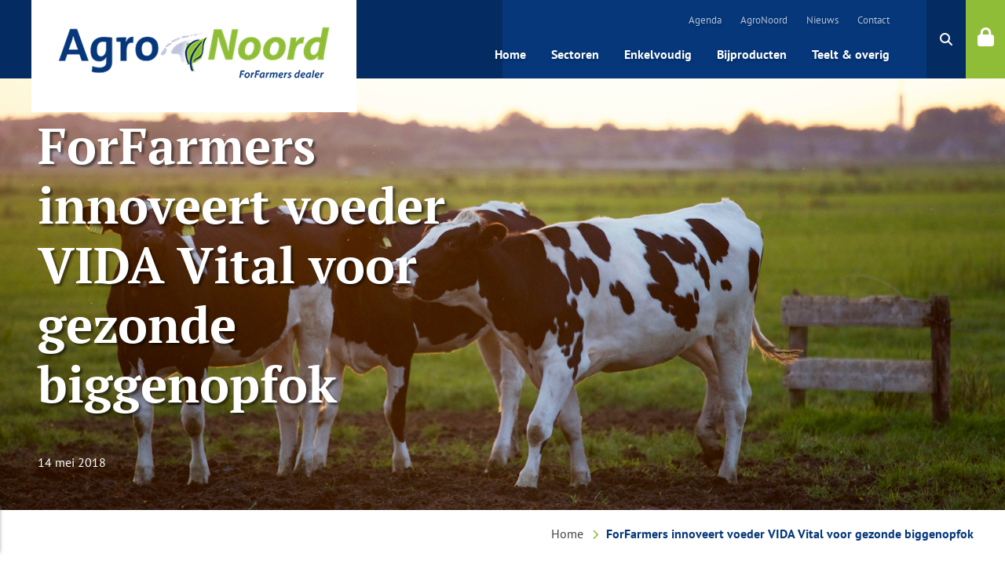

--- FILE ---
content_type: text/html; charset=UTF-8
request_url: https://agronoord.nl/forfarmers-innoveert-voeder-vida-vital-voor-gezonde-biggenopfok/
body_size: 6985
content:
<!DOCTYPE html>
<html lang="nl-NL">
<head>
	<title>ForFarmers innoveert voeder VIDA Vital voor gezonde biggenopfok - AgroNoord</title>
	<!-- Meta -->
	<meta charset="UTF-8" />
	<meta name="author" content="AgroNoord" />
	<meta name="viewport" content="width=device-width, initial-scale=1, user-scalable=no">
	<link rel="shortcut icon" href="https://agronoord.nl/wp-content/themes/agronoord/favicon.ico" />
	<!-- Link -->
	<style>
			</style>
	<link rel="stylesheet" href="https://agronoord.nl/wp-content/themes/agronoord/dist/css/style.css?v=6bd6a5e55962ce12aca4181ff17d494a">
	<link rel="dns-prefetch" href="//ajax.googleapis.com">
    <link rel="stylesheet" href="https://kit.fontawesome.com/121944e518.css" crossorigin="anonymous">

	<!-- Scripts -->
	<meta name='robots' content='noindex, nofollow' />
	<style>img:is([sizes="auto" i], [sizes^="auto," i]) { contain-intrinsic-size: 3000px 1500px }</style>
	
	<!-- This site is optimized with the Yoast SEO plugin v25.3 - https://yoast.com/wordpress/plugins/seo/ -->
	<meta property="og:locale" content="nl_NL" />
	<meta property="og:type" content="article" />
	<meta property="og:title" content="ForFarmers innoveert voeder VIDA Vital voor gezonde biggenopfok - AgroNoord" />
	<meta property="og:description" content="De nieuwe generatie VIDA Vital biggenvoeders is nu n&oacute;g veiliger voor kwetsbare biggen." />
	<meta property="og:url" content="https://agronoord.nl/forfarmers-innoveert-voeder-vida-vital-voor-gezonde-biggenopfok/" />
	<meta property="og:site_name" content="AgroNoord" />
	<meta property="article:published_time" content="2018-05-14T17:05:01+00:00" />
	<meta property="article:modified_time" content="2024-09-03T02:00:19+00:00" />
	<meta name="author" content="Gerlinde Knol" />
	<meta name="twitter:card" content="summary_large_image" />
	<meta name="twitter:label1" content="Geschreven door" />
	<meta name="twitter:data1" content="Gerlinde Knol" />
	<script type="application/ld+json" class="yoast-schema-graph">{"@context":"https://schema.org","@graph":[{"@type":"WebPage","@id":"https://agronoord.nl/forfarmers-innoveert-voeder-vida-vital-voor-gezonde-biggenopfok/","url":"https://agronoord.nl/forfarmers-innoveert-voeder-vida-vital-voor-gezonde-biggenopfok/","name":"ForFarmers innoveert voeder VIDA Vital voor gezonde biggenopfok - AgroNoord","isPartOf":{"@id":"https://agronoord.nl/#website"},"datePublished":"2018-05-14T17:05:01+00:00","dateModified":"2024-09-03T02:00:19+00:00","author":{"@id":"https://agronoord.nl/#/schema/person/6822154ae756a02d41267fbc181b26dd"},"breadcrumb":{"@id":"https://agronoord.nl/forfarmers-innoveert-voeder-vida-vital-voor-gezonde-biggenopfok/#breadcrumb"},"inLanguage":"nl-NL","potentialAction":[{"@type":"ReadAction","target":["https://agronoord.nl/forfarmers-innoveert-voeder-vida-vital-voor-gezonde-biggenopfok/"]}]},{"@type":"BreadcrumbList","@id":"https://agronoord.nl/forfarmers-innoveert-voeder-vida-vital-voor-gezonde-biggenopfok/#breadcrumb","itemListElement":[{"@type":"ListItem","position":1,"name":"Home","item":"https://agronoord.nl/"},{"@type":"ListItem","position":2,"name":"ForFarmers innoveert voeder VIDA Vital voor gezonde biggenopfok"}]},{"@type":"WebSite","@id":"https://agronoord.nl/#website","url":"https://agronoord.nl/","name":"AgroNoord","description":"Dé partner van de ondernemende veehouder","potentialAction":[{"@type":"SearchAction","target":{"@type":"EntryPoint","urlTemplate":"https://agronoord.nl/?s={search_term_string}"},"query-input":{"@type":"PropertyValueSpecification","valueRequired":true,"valueName":"search_term_string"}}],"inLanguage":"nl-NL"},{"@type":"Person","@id":"https://agronoord.nl/#/schema/person/6822154ae756a02d41267fbc181b26dd","name":"Gerlinde Knol","image":{"@type":"ImageObject","inLanguage":"nl-NL","@id":"https://agronoord.nl/#/schema/person/image/","url":"https://secure.gravatar.com/avatar/7c35ba7e2441aeff6dce8e7afa0f01f988eafe133d9b18b39322ff688f0b3d30?s=96&d=mm&r=g","contentUrl":"https://secure.gravatar.com/avatar/7c35ba7e2441aeff6dce8e7afa0f01f988eafe133d9b18b39322ff688f0b3d30?s=96&d=mm&r=g","caption":"Gerlinde Knol"},"url":"https://agronoord.nl/author/gerlindek/"}]}</script>
	<!-- / Yoast SEO plugin. -->


<link rel='dns-prefetch' href='//client.crisp.chat' />
<link rel='stylesheet'  href='https://agronoord.nl/wp-includes/css/dist/block-library/style.min.css?ver=6.8.3' type='text/css' media='all' />
<style id='classic-theme-styles-inline-css' type='text/css'>
/*! This file is auto-generated */
.wp-block-button__link{color:#fff;background-color:#32373c;border-radius:9999px;box-shadow:none;text-decoration:none;padding:calc(.667em + 2px) calc(1.333em + 2px);font-size:1.125em}.wp-block-file__button{background:#32373c;color:#fff;text-decoration:none}
</style>
<style id='global-styles-inline-css' type='text/css'>
:root{--wp--preset--aspect-ratio--square: 1;--wp--preset--aspect-ratio--4-3: 4/3;--wp--preset--aspect-ratio--3-4: 3/4;--wp--preset--aspect-ratio--3-2: 3/2;--wp--preset--aspect-ratio--2-3: 2/3;--wp--preset--aspect-ratio--16-9: 16/9;--wp--preset--aspect-ratio--9-16: 9/16;--wp--preset--color--black: #000000;--wp--preset--color--cyan-bluish-gray: #abb8c3;--wp--preset--color--white: #ffffff;--wp--preset--color--pale-pink: #f78da7;--wp--preset--color--vivid-red: #cf2e2e;--wp--preset--color--luminous-vivid-orange: #ff6900;--wp--preset--color--luminous-vivid-amber: #fcb900;--wp--preset--color--light-green-cyan: #7bdcb5;--wp--preset--color--vivid-green-cyan: #00d084;--wp--preset--color--pale-cyan-blue: #8ed1fc;--wp--preset--color--vivid-cyan-blue: #0693e3;--wp--preset--color--vivid-purple: #9b51e0;--wp--preset--gradient--vivid-cyan-blue-to-vivid-purple: linear-gradient(135deg,rgba(6,147,227,1) 0%,rgb(155,81,224) 100%);--wp--preset--gradient--light-green-cyan-to-vivid-green-cyan: linear-gradient(135deg,rgb(122,220,180) 0%,rgb(0,208,130) 100%);--wp--preset--gradient--luminous-vivid-amber-to-luminous-vivid-orange: linear-gradient(135deg,rgba(252,185,0,1) 0%,rgba(255,105,0,1) 100%);--wp--preset--gradient--luminous-vivid-orange-to-vivid-red: linear-gradient(135deg,rgba(255,105,0,1) 0%,rgb(207,46,46) 100%);--wp--preset--gradient--very-light-gray-to-cyan-bluish-gray: linear-gradient(135deg,rgb(238,238,238) 0%,rgb(169,184,195) 100%);--wp--preset--gradient--cool-to-warm-spectrum: linear-gradient(135deg,rgb(74,234,220) 0%,rgb(151,120,209) 20%,rgb(207,42,186) 40%,rgb(238,44,130) 60%,rgb(251,105,98) 80%,rgb(254,248,76) 100%);--wp--preset--gradient--blush-light-purple: linear-gradient(135deg,rgb(255,206,236) 0%,rgb(152,150,240) 100%);--wp--preset--gradient--blush-bordeaux: linear-gradient(135deg,rgb(254,205,165) 0%,rgb(254,45,45) 50%,rgb(107,0,62) 100%);--wp--preset--gradient--luminous-dusk: linear-gradient(135deg,rgb(255,203,112) 0%,rgb(199,81,192) 50%,rgb(65,88,208) 100%);--wp--preset--gradient--pale-ocean: linear-gradient(135deg,rgb(255,245,203) 0%,rgb(182,227,212) 50%,rgb(51,167,181) 100%);--wp--preset--gradient--electric-grass: linear-gradient(135deg,rgb(202,248,128) 0%,rgb(113,206,126) 100%);--wp--preset--gradient--midnight: linear-gradient(135deg,rgb(2,3,129) 0%,rgb(40,116,252) 100%);--wp--preset--font-size--small: 13px;--wp--preset--font-size--medium: 20px;--wp--preset--font-size--large: 36px;--wp--preset--font-size--x-large: 42px;--wp--preset--spacing--20: 0.44rem;--wp--preset--spacing--30: 0.67rem;--wp--preset--spacing--40: 1rem;--wp--preset--spacing--50: 1.5rem;--wp--preset--spacing--60: 2.25rem;--wp--preset--spacing--70: 3.38rem;--wp--preset--spacing--80: 5.06rem;--wp--preset--shadow--natural: 6px 6px 9px rgba(0, 0, 0, 0.2);--wp--preset--shadow--deep: 12px 12px 50px rgba(0, 0, 0, 0.4);--wp--preset--shadow--sharp: 6px 6px 0px rgba(0, 0, 0, 0.2);--wp--preset--shadow--outlined: 6px 6px 0px -3px rgba(255, 255, 255, 1), 6px 6px rgba(0, 0, 0, 1);--wp--preset--shadow--crisp: 6px 6px 0px rgba(0, 0, 0, 1);}:where(.is-layout-flex){gap: 0.5em;}:where(.is-layout-grid){gap: 0.5em;}body .is-layout-flex{display: flex;}.is-layout-flex{flex-wrap: wrap;align-items: center;}.is-layout-flex > :is(*, div){margin: 0;}body .is-layout-grid{display: grid;}.is-layout-grid > :is(*, div){margin: 0;}:where(.wp-block-columns.is-layout-flex){gap: 2em;}:where(.wp-block-columns.is-layout-grid){gap: 2em;}:where(.wp-block-post-template.is-layout-flex){gap: 1.25em;}:where(.wp-block-post-template.is-layout-grid){gap: 1.25em;}.has-black-color{color: var(--wp--preset--color--black) !important;}.has-cyan-bluish-gray-color{color: var(--wp--preset--color--cyan-bluish-gray) !important;}.has-white-color{color: var(--wp--preset--color--white) !important;}.has-pale-pink-color{color: var(--wp--preset--color--pale-pink) !important;}.has-vivid-red-color{color: var(--wp--preset--color--vivid-red) !important;}.has-luminous-vivid-orange-color{color: var(--wp--preset--color--luminous-vivid-orange) !important;}.has-luminous-vivid-amber-color{color: var(--wp--preset--color--luminous-vivid-amber) !important;}.has-light-green-cyan-color{color: var(--wp--preset--color--light-green-cyan) !important;}.has-vivid-green-cyan-color{color: var(--wp--preset--color--vivid-green-cyan) !important;}.has-pale-cyan-blue-color{color: var(--wp--preset--color--pale-cyan-blue) !important;}.has-vivid-cyan-blue-color{color: var(--wp--preset--color--vivid-cyan-blue) !important;}.has-vivid-purple-color{color: var(--wp--preset--color--vivid-purple) !important;}.has-black-background-color{background-color: var(--wp--preset--color--black) !important;}.has-cyan-bluish-gray-background-color{background-color: var(--wp--preset--color--cyan-bluish-gray) !important;}.has-white-background-color{background-color: var(--wp--preset--color--white) !important;}.has-pale-pink-background-color{background-color: var(--wp--preset--color--pale-pink) !important;}.has-vivid-red-background-color{background-color: var(--wp--preset--color--vivid-red) !important;}.has-luminous-vivid-orange-background-color{background-color: var(--wp--preset--color--luminous-vivid-orange) !important;}.has-luminous-vivid-amber-background-color{background-color: var(--wp--preset--color--luminous-vivid-amber) !important;}.has-light-green-cyan-background-color{background-color: var(--wp--preset--color--light-green-cyan) !important;}.has-vivid-green-cyan-background-color{background-color: var(--wp--preset--color--vivid-green-cyan) !important;}.has-pale-cyan-blue-background-color{background-color: var(--wp--preset--color--pale-cyan-blue) !important;}.has-vivid-cyan-blue-background-color{background-color: var(--wp--preset--color--vivid-cyan-blue) !important;}.has-vivid-purple-background-color{background-color: var(--wp--preset--color--vivid-purple) !important;}.has-black-border-color{border-color: var(--wp--preset--color--black) !important;}.has-cyan-bluish-gray-border-color{border-color: var(--wp--preset--color--cyan-bluish-gray) !important;}.has-white-border-color{border-color: var(--wp--preset--color--white) !important;}.has-pale-pink-border-color{border-color: var(--wp--preset--color--pale-pink) !important;}.has-vivid-red-border-color{border-color: var(--wp--preset--color--vivid-red) !important;}.has-luminous-vivid-orange-border-color{border-color: var(--wp--preset--color--luminous-vivid-orange) !important;}.has-luminous-vivid-amber-border-color{border-color: var(--wp--preset--color--luminous-vivid-amber) !important;}.has-light-green-cyan-border-color{border-color: var(--wp--preset--color--light-green-cyan) !important;}.has-vivid-green-cyan-border-color{border-color: var(--wp--preset--color--vivid-green-cyan) !important;}.has-pale-cyan-blue-border-color{border-color: var(--wp--preset--color--pale-cyan-blue) !important;}.has-vivid-cyan-blue-border-color{border-color: var(--wp--preset--color--vivid-cyan-blue) !important;}.has-vivid-purple-border-color{border-color: var(--wp--preset--color--vivid-purple) !important;}.has-vivid-cyan-blue-to-vivid-purple-gradient-background{background: var(--wp--preset--gradient--vivid-cyan-blue-to-vivid-purple) !important;}.has-light-green-cyan-to-vivid-green-cyan-gradient-background{background: var(--wp--preset--gradient--light-green-cyan-to-vivid-green-cyan) !important;}.has-luminous-vivid-amber-to-luminous-vivid-orange-gradient-background{background: var(--wp--preset--gradient--luminous-vivid-amber-to-luminous-vivid-orange) !important;}.has-luminous-vivid-orange-to-vivid-red-gradient-background{background: var(--wp--preset--gradient--luminous-vivid-orange-to-vivid-red) !important;}.has-very-light-gray-to-cyan-bluish-gray-gradient-background{background: var(--wp--preset--gradient--very-light-gray-to-cyan-bluish-gray) !important;}.has-cool-to-warm-spectrum-gradient-background{background: var(--wp--preset--gradient--cool-to-warm-spectrum) !important;}.has-blush-light-purple-gradient-background{background: var(--wp--preset--gradient--blush-light-purple) !important;}.has-blush-bordeaux-gradient-background{background: var(--wp--preset--gradient--blush-bordeaux) !important;}.has-luminous-dusk-gradient-background{background: var(--wp--preset--gradient--luminous-dusk) !important;}.has-pale-ocean-gradient-background{background: var(--wp--preset--gradient--pale-ocean) !important;}.has-electric-grass-gradient-background{background: var(--wp--preset--gradient--electric-grass) !important;}.has-midnight-gradient-background{background: var(--wp--preset--gradient--midnight) !important;}.has-small-font-size{font-size: var(--wp--preset--font-size--small) !important;}.has-medium-font-size{font-size: var(--wp--preset--font-size--medium) !important;}.has-large-font-size{font-size: var(--wp--preset--font-size--large) !important;}.has-x-large-font-size{font-size: var(--wp--preset--font-size--x-large) !important;}
:where(.wp-block-post-template.is-layout-flex){gap: 1.25em;}:where(.wp-block-post-template.is-layout-grid){gap: 1.25em;}
:where(.wp-block-columns.is-layout-flex){gap: 2em;}:where(.wp-block-columns.is-layout-grid){gap: 2em;}
:root :where(.wp-block-pullquote){font-size: 1.5em;line-height: 1.6;}
</style>
<link rel='shortlink' href='https://agronoord.nl/?p=3371' />
</head>
<body class="wp-singular post-template-default single single-post postid-3371 single-format-standard wp-theme-agronoord">

	<header class="header desktop">
	<div class="container">
		<div class="header-logo">
			<a href="https://agronoord.nl"><img class="logo-groot lazy" data-src="https://agronoord.nl/wp-content/uploads/2019/01/Agro_Noord-met-FF-dealer.png" alt="Logo - AgroNoord"></a>

			<div class="header-phone">
								<a href="tel:088-1882300"><i class="fas fa-phone"></i>088 - 1882300</a>
			</div>

		</div>

		<nav class="top-nav">
			<div>
				<ul id="menu-topmenu" class=""><li id="menu-item-851" class="menu-item menu-item-type-post_type menu-item-object-page menu-item-851"><a href="https://agronoord.nl/agenda/">Agenda</a></li>
<li id="menu-item-852" class="menu-item menu-item-type-post_type menu-item-object-page menu-item-852"><a href="https://agronoord.nl/agronoord/">AgroNoord</a></li>
<li id="menu-item-854" class="menu-item menu-item-type-post_type menu-item-object-page menu-item-854"><a href="https://agronoord.nl/nieuws/">Nieuws</a></li>
<li id="menu-item-853" class="menu-item menu-item-type-post_type menu-item-object-page menu-item-853"><a href="https://agronoord.nl/contact/">Contact</a></li>
</ul>			</div>
		</nav>

		<nav class="main-nav">

			<div>
				<ul id="menu-hoofdmenu" class=""><li id="menu-item-101" class="menu-item menu-item-type-post_type menu-item-object-page menu-item-home menu-item-101"><a href="https://agronoord.nl/">Home</a></li>
<li id="menu-item-102" class="menu-item menu-item-type-post_type menu-item-object-page menu-item-has-children menu-item-102"><a href="https://agronoord.nl/sectoren/">Sectoren</a>
<ul class="sub-menu">
	<li id="menu-item-103" class="menu-item menu-item-type-post_type menu-item-object-page menu-item-103"><a href="https://agronoord.nl/sectoren/melkvee/">Melkvee</a></li>
	<li id="menu-item-3105" class="menu-item menu-item-type-post_type menu-item-object-page menu-item-3105"><a href="https://agronoord.nl/sectoren/vleesvee/">Vleesvee</a></li>
	<li id="menu-item-115" class="menu-item menu-item-type-post_type menu-item-object-page menu-item-115"><a href="https://agronoord.nl/sectoren/geiten/">Geiten</a></li>
	<li id="menu-item-116" class="menu-item menu-item-type-post_type menu-item-object-page menu-item-116"><a href="https://agronoord.nl/sectoren/schapen/">Schapen</a></li>
</ul>
</li>
<li id="menu-item-865" class="menu-item menu-item-type-post_type menu-item-object-page menu-item-865"><a href="https://agronoord.nl/enkelvoudig/">Enkelvoudig</a></li>
<li id="menu-item-866" class="menu-item menu-item-type-post_type menu-item-object-page menu-item-866"><a href="https://agronoord.nl/bijproducten/">Bijproducten</a></li>
<li id="menu-item-864" class="menu-item menu-item-type-post_type menu-item-object-page menu-item-864"><a href="https://agronoord.nl/teelt/">Teelt &#038; overig</a></li>
</ul>			</div>

			
		</nav>

		
	</div>
<div class="login-block">
	<a class="search" data-lity href="#search">
			<i class="fas fa-search"></i>
		</a>

		<a class="header-login" href="https://my.forfarmers.eu/NL/Paginas/default.aspx" target="_blank">
			<span>My forfarmers</span>			
		</a>
		<div class="lock"><a class="" href="https://my.forfarmers.eu/NL/Paginas/default.aspx" target="_blank"><i class="fas fa-lock"></i></a></div>
</div>

</header>

<div class="lity-hide">
	<div class="form-popup">
		<div id="search">
			<div class="form-popup">
				<form role="search" method="get" id="searchform" class="searchform" action="https://agronoord.nl/">
				<div>
					<label class="screen-reader-text" for="s">Zoeken naar:</label>
					<input type="text" value="" name="s" id="s" />
					<input type="submit" id="searchsubmit" value="Zoeken" />
				</div>
			</form>			</div>
		</div>
	</div>
</div>
	
<section class="s-hero">
	<div class="container">
		<div class="hero">
			<div class="slide lazy" data-bg="url(https://agronoord.nl/wp-content/uploads/2019/01/agriculture-animal-animal-photography-422218.jpg)">
				<div class="wrapper">
					<div class="inner">
													<h2>ForFarmers innoveert voeder VIDA Vital voor gezonde biggenopfok</h2>
						
													14 mei 2018						
											</div>
				</div>
			</div>
		</div>
	</div>
	
</section>

<div class="breadcrumb">
	<div class="container">
		<div class="inner">
			<span><span><a href="https://agronoord.nl/">Home</a></span> <i class="fas fa-chevron-right"></i> <span class="breadcrumb_last" aria-current="page"><strong>ForFarmers innoveert voeder VIDA Vital voor gezonde biggenopfok</strong></span></span>		</div>
	</div>
</div>
<section class="s-single">
	<div class="container">
		<div class="content">
			<p>De nieuwe generatie VIDA Vital biggenvoeders is nu n&oacute;g veiliger voor kwetsbare biggen.</p>
<div class="sharebox">
	<span class="title">Deel deze pagina</span>
	<ul class="social-icons">
		<li class="share"><a data-share="facebook" data-title="Bekijk deze link" data-link="https://agronoord.nl/forfarmers-innoveert-voeder-vida-vital-voor-gezonde-biggenopfok/" data-description="ForFarmers innoveert voeder VIDA Vital voor gezonde biggenopfok - AgroNoord" href="https://www.facebook.com/sharer/sharer.php?u=https://agronoord.nl/forfarmers-innoveert-voeder-vida-vital-voor-gezonde-biggenopfok/" target="_blank" class="facebook"><i class="fa fa-facebook"></i></a></li>
		<li class="share"><a data-share="twitter" data-title="Bekijk deze link" data-link="https://agronoord.nl/forfarmers-innoveert-voeder-vida-vital-voor-gezonde-biggenopfok/" data-hashtags="ForFarmers innoveert voeder VIDA Vital voor gezonde biggenopfok - AgroNoord" href="https://www.twitter.com/share?url=https://agronoord.nl/forfarmers-innoveert-voeder-vida-vital-voor-gezonde-biggenopfok/" target="_blank" class="twitter"><i class="fa fa-twitter"></i></a></li>
		<li class="share"><a data-share="linkedin" data-title="Bekijk deze link" data-link="https://agronoord.nl/forfarmers-innoveert-voeder-vida-vital-voor-gezonde-biggenopfok/" data-summery="ForFarmers innoveert voeder VIDA Vital voor gezonde biggenopfok - AgroNoord" href="https://www.linkedin.com/shareArticle?mini=true&url=https://agronoord.nl/forfarmers-innoveert-voeder-vida-vital-voor-gezonde-biggenopfok/<" target="_blank" class="linkedin"><i class="fa fa-linkedin"></i></a></li>
		<li class="share"><a data-share="googleplus" data-title="Bekijk deze link" data-link="https://agronoord.nl/forfarmers-innoveert-voeder-vida-vital-voor-gezonde-biggenopfok/" href="https://plus.google.com/share?url=https://agronoord.nl/forfarmers-innoveert-voeder-vida-vital-voor-gezonde-biggenopfok/" target="_blank" class="google-plus"><i class="fa fa-google-plus"></i></a></li>
		<li class="share"><a href="mailto:?subject=Bekijk deze link&body=https://agronoord.nl/forfarmers-innoveert-voeder-vida-vital-voor-gezonde-biggenopfok/" class="mail"><i class="fa fa-envelope"></i></a></li>
	</ul>
</div>
		</div>

		
	</div>
</section>
<section class="s-cta lazy" data-bg="url('https://agronoord.nl/wp-content/uploads/2020/10/AgroNoord_footer_2_holstein_2020-10-21-2.jpg')">
	<div class="container">
		<h2>Heeft u vragen?</h2>
		<p>Heeft u vragen of wilt u een goed gesprek over uw bedrijf?</p>

		<script src="https://www.google.com/recaptcha/api.js?render=explicit&onload=onRecaptchaLoadCallback"></script>

<script>
    function onRecaptchaLoadCallback() {
        var clientId = grecaptcha.render('inline-badge', {
            'sitekey': '6Lenmo8UAAAAAJ1-kkC3wlOb30ry_zB7gmDLKdsV',
            'badge': 'inline',
            'size': 'invisible'
        });

        grecaptcha.ready(function() {
            grecaptcha.execute(clientId, {
                    action: 'request'
                })
                .then(function(token) {
                    $('#recaptcha_token').val(token);
                });
        });
    }
</script>

<form class="dynamic-ajax-form request" action="https://agronoord.nl/wp-content/themes/agronoord/mail/send-request.php" method="post">
	<input type="hidden" id="recaptcha_token" name="recaptcha_token" class="recaptcha_token" value="" />

	<div class="form__row">
		<div class="form__field--half">
			<input class="required" type="text" name="name" value="" placeholder="Contactpersoon*...">
		</div>
		<div class="form__field--half">
			<input class="required" type="text" name="company" value="" placeholder="Bedrijfsnaam*...">
		</div>
	</div>

	<div class="form__row">
		<div class="form__field--half">
			<input class="required" type="tel" name="phone" value="" placeholder="Telefoonnummer*...">
		</div>
		<div class="form__field--half">
			<input class="required" type="text" name="city" value="" placeholder="Plaatsnaam*...">
		</div>
	</div>

	<div class="form__row">
		<div class="form__field">
			<input class="required" type="email" name="email" value="" placeholder="E-mailadres*...">
		</div>
	</div>

	<div class="form__row">
		<div class="form__field">
			<button name="button" class="form-submit button has-icon" id="send">Bericht verzenden<i class="fas fa-chevron-right"></i></button>
		</div>
	</div>

	<div id="#contact_results"></div>
</form>
	</div>
</section>
<footer class="s-footer">
	<div class="container">
		<div class="wrapper">

			<div class="section-title">
				<div class="inner">
					&#169; Agronoord				</div>
			</div>

			<div class="inner">
				<div class="block">
					<h2>Adresgegevens</h2>
											<span><strong class="title">AgroNoord</strong></span>
					
											<span>Buitenvaart 1620</span>
					
											<span>7905 SM Hoogeveen</span>
					
											<span>Nederland</span>
																						<span><a href="tel:088-1882300">TEL: </i>088 - 1882300</a></span>
					
											<span><a href="mailto:&#105;&#110;&#102;o&#64;&#97;gr&#111;&#110;&#111;&#111;r&#100;.nl">&#105;nfo&#64;&#97;grono&#111;&#114;&#100;&#46;n&#108;</a></span>
					
					<div class="socials">
													<span class="facebook">
								<a href="https://nl-nl.facebook.com/AgroNoord/" target="_blank">
						
										<img class="lazy" data-src="https://agronoord.nl/wp-content/themes/agronoord/img/facebook.svg" alt="Afbeelding - ForFarmers innoveert voeder VIDA Vital voor gezonde biggenopfok - AgroNoord">
								
								</a>
							</span>
						
													<span class="linkedin">
								<a href="https://www.linkedin.com/company/agronoord" target="_blank">
							
										<img class="lazy" data-src="https://agronoord.nl/wp-content/themes/agronoord/img/linkedin.svg" alt="Afbeelding - ForFarmers innoveert voeder VIDA Vital voor gezonde biggenopfok - AgroNoord">
								
								</a>
							</span>
						
													<span class="whatsapp">
								<a href="https://wa.me/0613394855" target="_blank">
								
										<img class="lazy" data-src="https://agronoord.nl/wp-content/themes/agronoord/img/whatsapp.svg" alt="Afbeelding - ForFarmers innoveert voeder VIDA Vital voor gezonde biggenopfok - AgroNoord">
							
								</a>
							</span>
											</div>

					
				</div>

				<div class="block">
					<h2>Links</h2>
					<div class="menu-footer-menu-container"><ul id="menu-footer-menu" class="menu"><li id="menu-item-132" class="menu-item menu-item-type-custom menu-item-object-custom menu-item-132"><a href="https://www.agronoord.nl/wp-content/uploads/2020/10/AgroNoord_Disclaimer.pdf">Disclaimer</a></li>
<li id="menu-item-133" class="menu-item menu-item-type-post_type menu-item-object-page menu-item-133"><a href="https://agronoord.nl/agronoord/">AgroNoord</a></li>
<li id="menu-item-119" class="menu-item menu-item-type-post_type menu-item-object-page menu-item-119"><a href="https://agronoord.nl/contact/">Contact</a></li>
<li id="menu-item-4235" class="menu-item menu-item-type-post_type menu-item-object-page menu-item-4235"><a href="https://agronoord.nl/privacy-statement/">Privacy statement</a></li>
<li id="menu-item-5164" class="menu-item menu-item-type-custom menu-item-object-custom menu-item-5164"><a href="http://agronoord.nl/wp-content/uploads/2020/10/Algemene_voorwaarden_ForFarmers_Nederland_BV_20180517_-_NL.pdf">Algemene voorwaarden AgroNoord</a></li>
<li id="menu-item-4238" class="menu-item menu-item-type-custom menu-item-object-custom menu-item-4238"><a href="https://agronoord.nl/wp-content/uploads/2021/04/Algemene-Voorwaarden-AgroNoord-Logistics.pdf">Algemene voorwaarden AgroNoord Logistics</a></li>
<li id="menu-item-4241" class="menu-item menu-item-type-post_type menu-item-object-page menu-item-4241"><a href="https://agronoord.nl/certificaten/">Certificaten</a></li>
</ul></div>
					

				</div>

				<div class="block newsletter">
                    <h2>Nieuwsbrief</h2>
                    <a href="https://communications.forfarmers.nl/nl-nl" target="_blank" class="button has-icon">Aanmelden<i class="fas fa-chevron-right"></i></a>
<!--                    <button name="button" class="form-submit button has-icon" id="send">--><?//=__('Aanmelden', 'VisualMedia');?><!--<i class="fas fa-chevron-right"></i></button>-->
<!--					-->					
				</div>

				<div class="block">
																																	<a href="https://www.proagro.nl" target="_blank">
									<figure>
										<img class="lazy" data-src="https://agronoord.nl/wp-content/uploads/2019/02/proagro.svg" alt="Logo - ForFarmers innoveert voeder VIDA Vital voor gezonde biggenopfok">
									</figure>
								</a>
																																			<a href="https://www.forfarmers.nl" target="_blank">
									<figure>
										<img class="lazy" data-src="https://agronoord.nl/wp-content/uploads/2019/02/logo.svg" alt="Logo - ForFarmers innoveert voeder VIDA Vital voor gezonde biggenopfok">
									</figure>
								</a>
																																			<a href="" target="_blank">
									<figure>
										<img class="lazy" data-src="https://agronoord.nl/wp-content/uploads/2021/04/Agro_Noord_Logistics_def.png" alt="Logo - ForFarmers innoveert voeder VIDA Vital voor gezonde biggenopfok">
									</figure>
								</a>
																						</div>
			</div>
		</div>
	</div>
</footer>

<div id="inline-badge"></div>

<!-- scripts -->
<script type="application/ld+json">
{
	"@context": "http://schema.org",
	"@type": "LocalBusiness",
	"address": {
		"@type": "PostalAddress",
		"streetAddress": "",
		"addressLocality": "7905 SM",
		"addressRegion": "Hoogeveen"
	},
	"name": "AgroNoord","telephone": "088-1882300",
	"email": "info@agronoord.nl"
}
</script> 

<!-- JavaScripts -->
<script src="https://agronoord.nl/wp-content/themes/agronoord/dist/js/jquery-3.1.1.min.js?v=74adf98378f6dcabb5939869fb2b9bd9"></script>
<script src="https://agronoord.nl/wp-content/themes/agronoord/dist/js/slick.min.js?v=c42c30c56239ff67372d5c532b1de41b"></script>
<script src="https://agronoord.nl/wp-content/themes/agronoord/dist/js/lity.min.js?v=80f475dee79682ba57e60c291b5e7052"></script>
<script src="https://agronoord.nl/wp-content/themes/agronoord/dist/js/leaflet.min.js?v=257dbc46d7e187e19fb1424b9123b287"></script>
<script src="https://agronoord.nl/wp-content/themes/agronoord/dist/js/loadmore.min.js?v=6fbc3b29f143cbf68d28f86d8226266a"></script>
<script src="https://agronoord.nl/wp-content/themes/agronoord/dist/js/dynamic-ajax-form.min.js?v=6515311b8798a190aa29ba520cdb5a48"></script>
<script src="https://agronoord.nl/wp-content/themes/agronoord/dist/js/lazyload.min.js?v=59547ab79a5ab7330fea51f0c904269d"></script>
<script src="https://agronoord.nl/wp-content/themes/agronoord/dist/js/main.min.js?v=baa31bb5e589c941afd52b3cdfa2c217"></script>

<script type="speculationrules">
{"prefetch":[{"source":"document","where":{"and":[{"href_matches":"\/*"},{"not":{"href_matches":["\/wp-*.php","\/wp-admin\/*","\/wp-content\/uploads\/*","\/wp-content\/*","\/wp-content\/plugins\/*","\/wp-content\/themes\/agronoord\/*","\/*\\?(.+)"]}},{"not":{"selector_matches":"a[rel~=\"nofollow\"]"}},{"not":{"selector_matches":".no-prefetch, .no-prefetch a"}}]},"eagerness":"conservative"}]}
</script>
<script type="text/javascript" id="crisp-js-before">
/* <![CDATA[ */
    window.$crisp=[];
    if (!window.CRISP_RUNTIME_CONFIG) {
      window.CRISP_RUNTIME_CONFIG = {}
    }

    if (!window.CRISP_RUNTIME_CONFIG.locale) {
      window.CRISP_RUNTIME_CONFIG.locale = 'nl-nl'
    }

    CRISP_WEBSITE_ID = 'd620b079-a183-4b43-8cf3-748214ed216b';
/* ]]> */
</script>
<script type="text/javascript"  async src="https://client.crisp.chat/l.js?ver=20260114" id="crisp-js"></script>
</body>
</html>
<!--
Performance optimized by Redis Object Cache. Learn more: https://wprediscache.com

Opgehaald 1873 objecten (229 KB) van Redis gebruikt PhpRedis (v6.0.2).
-->


<!-- Page cached by LiteSpeed Cache 7.1 on 2026-01-14 08:28:33 -->

--- FILE ---
content_type: text/html; charset=utf-8
request_url: https://www.google.com/recaptcha/api2/anchor?ar=1&k=6Lenmo8UAAAAAJ1-kkC3wlOb30ry_zB7gmDLKdsV&co=aHR0cHM6Ly9hZ3Jvbm9vcmQubmw6NDQz&hl=en&v=PoyoqOPhxBO7pBk68S4YbpHZ&size=invisible&badge=inline&anchor-ms=20000&execute-ms=30000&cb=hnyjlfgciwgd
body_size: 48571
content:
<!DOCTYPE HTML><html dir="ltr" lang="en"><head><meta http-equiv="Content-Type" content="text/html; charset=UTF-8">
<meta http-equiv="X-UA-Compatible" content="IE=edge">
<title>reCAPTCHA</title>
<style type="text/css">
/* cyrillic-ext */
@font-face {
  font-family: 'Roboto';
  font-style: normal;
  font-weight: 400;
  font-stretch: 100%;
  src: url(//fonts.gstatic.com/s/roboto/v48/KFO7CnqEu92Fr1ME7kSn66aGLdTylUAMa3GUBHMdazTgWw.woff2) format('woff2');
  unicode-range: U+0460-052F, U+1C80-1C8A, U+20B4, U+2DE0-2DFF, U+A640-A69F, U+FE2E-FE2F;
}
/* cyrillic */
@font-face {
  font-family: 'Roboto';
  font-style: normal;
  font-weight: 400;
  font-stretch: 100%;
  src: url(//fonts.gstatic.com/s/roboto/v48/KFO7CnqEu92Fr1ME7kSn66aGLdTylUAMa3iUBHMdazTgWw.woff2) format('woff2');
  unicode-range: U+0301, U+0400-045F, U+0490-0491, U+04B0-04B1, U+2116;
}
/* greek-ext */
@font-face {
  font-family: 'Roboto';
  font-style: normal;
  font-weight: 400;
  font-stretch: 100%;
  src: url(//fonts.gstatic.com/s/roboto/v48/KFO7CnqEu92Fr1ME7kSn66aGLdTylUAMa3CUBHMdazTgWw.woff2) format('woff2');
  unicode-range: U+1F00-1FFF;
}
/* greek */
@font-face {
  font-family: 'Roboto';
  font-style: normal;
  font-weight: 400;
  font-stretch: 100%;
  src: url(//fonts.gstatic.com/s/roboto/v48/KFO7CnqEu92Fr1ME7kSn66aGLdTylUAMa3-UBHMdazTgWw.woff2) format('woff2');
  unicode-range: U+0370-0377, U+037A-037F, U+0384-038A, U+038C, U+038E-03A1, U+03A3-03FF;
}
/* math */
@font-face {
  font-family: 'Roboto';
  font-style: normal;
  font-weight: 400;
  font-stretch: 100%;
  src: url(//fonts.gstatic.com/s/roboto/v48/KFO7CnqEu92Fr1ME7kSn66aGLdTylUAMawCUBHMdazTgWw.woff2) format('woff2');
  unicode-range: U+0302-0303, U+0305, U+0307-0308, U+0310, U+0312, U+0315, U+031A, U+0326-0327, U+032C, U+032F-0330, U+0332-0333, U+0338, U+033A, U+0346, U+034D, U+0391-03A1, U+03A3-03A9, U+03B1-03C9, U+03D1, U+03D5-03D6, U+03F0-03F1, U+03F4-03F5, U+2016-2017, U+2034-2038, U+203C, U+2040, U+2043, U+2047, U+2050, U+2057, U+205F, U+2070-2071, U+2074-208E, U+2090-209C, U+20D0-20DC, U+20E1, U+20E5-20EF, U+2100-2112, U+2114-2115, U+2117-2121, U+2123-214F, U+2190, U+2192, U+2194-21AE, U+21B0-21E5, U+21F1-21F2, U+21F4-2211, U+2213-2214, U+2216-22FF, U+2308-230B, U+2310, U+2319, U+231C-2321, U+2336-237A, U+237C, U+2395, U+239B-23B7, U+23D0, U+23DC-23E1, U+2474-2475, U+25AF, U+25B3, U+25B7, U+25BD, U+25C1, U+25CA, U+25CC, U+25FB, U+266D-266F, U+27C0-27FF, U+2900-2AFF, U+2B0E-2B11, U+2B30-2B4C, U+2BFE, U+3030, U+FF5B, U+FF5D, U+1D400-1D7FF, U+1EE00-1EEFF;
}
/* symbols */
@font-face {
  font-family: 'Roboto';
  font-style: normal;
  font-weight: 400;
  font-stretch: 100%;
  src: url(//fonts.gstatic.com/s/roboto/v48/KFO7CnqEu92Fr1ME7kSn66aGLdTylUAMaxKUBHMdazTgWw.woff2) format('woff2');
  unicode-range: U+0001-000C, U+000E-001F, U+007F-009F, U+20DD-20E0, U+20E2-20E4, U+2150-218F, U+2190, U+2192, U+2194-2199, U+21AF, U+21E6-21F0, U+21F3, U+2218-2219, U+2299, U+22C4-22C6, U+2300-243F, U+2440-244A, U+2460-24FF, U+25A0-27BF, U+2800-28FF, U+2921-2922, U+2981, U+29BF, U+29EB, U+2B00-2BFF, U+4DC0-4DFF, U+FFF9-FFFB, U+10140-1018E, U+10190-1019C, U+101A0, U+101D0-101FD, U+102E0-102FB, U+10E60-10E7E, U+1D2C0-1D2D3, U+1D2E0-1D37F, U+1F000-1F0FF, U+1F100-1F1AD, U+1F1E6-1F1FF, U+1F30D-1F30F, U+1F315, U+1F31C, U+1F31E, U+1F320-1F32C, U+1F336, U+1F378, U+1F37D, U+1F382, U+1F393-1F39F, U+1F3A7-1F3A8, U+1F3AC-1F3AF, U+1F3C2, U+1F3C4-1F3C6, U+1F3CA-1F3CE, U+1F3D4-1F3E0, U+1F3ED, U+1F3F1-1F3F3, U+1F3F5-1F3F7, U+1F408, U+1F415, U+1F41F, U+1F426, U+1F43F, U+1F441-1F442, U+1F444, U+1F446-1F449, U+1F44C-1F44E, U+1F453, U+1F46A, U+1F47D, U+1F4A3, U+1F4B0, U+1F4B3, U+1F4B9, U+1F4BB, U+1F4BF, U+1F4C8-1F4CB, U+1F4D6, U+1F4DA, U+1F4DF, U+1F4E3-1F4E6, U+1F4EA-1F4ED, U+1F4F7, U+1F4F9-1F4FB, U+1F4FD-1F4FE, U+1F503, U+1F507-1F50B, U+1F50D, U+1F512-1F513, U+1F53E-1F54A, U+1F54F-1F5FA, U+1F610, U+1F650-1F67F, U+1F687, U+1F68D, U+1F691, U+1F694, U+1F698, U+1F6AD, U+1F6B2, U+1F6B9-1F6BA, U+1F6BC, U+1F6C6-1F6CF, U+1F6D3-1F6D7, U+1F6E0-1F6EA, U+1F6F0-1F6F3, U+1F6F7-1F6FC, U+1F700-1F7FF, U+1F800-1F80B, U+1F810-1F847, U+1F850-1F859, U+1F860-1F887, U+1F890-1F8AD, U+1F8B0-1F8BB, U+1F8C0-1F8C1, U+1F900-1F90B, U+1F93B, U+1F946, U+1F984, U+1F996, U+1F9E9, U+1FA00-1FA6F, U+1FA70-1FA7C, U+1FA80-1FA89, U+1FA8F-1FAC6, U+1FACE-1FADC, U+1FADF-1FAE9, U+1FAF0-1FAF8, U+1FB00-1FBFF;
}
/* vietnamese */
@font-face {
  font-family: 'Roboto';
  font-style: normal;
  font-weight: 400;
  font-stretch: 100%;
  src: url(//fonts.gstatic.com/s/roboto/v48/KFO7CnqEu92Fr1ME7kSn66aGLdTylUAMa3OUBHMdazTgWw.woff2) format('woff2');
  unicode-range: U+0102-0103, U+0110-0111, U+0128-0129, U+0168-0169, U+01A0-01A1, U+01AF-01B0, U+0300-0301, U+0303-0304, U+0308-0309, U+0323, U+0329, U+1EA0-1EF9, U+20AB;
}
/* latin-ext */
@font-face {
  font-family: 'Roboto';
  font-style: normal;
  font-weight: 400;
  font-stretch: 100%;
  src: url(//fonts.gstatic.com/s/roboto/v48/KFO7CnqEu92Fr1ME7kSn66aGLdTylUAMa3KUBHMdazTgWw.woff2) format('woff2');
  unicode-range: U+0100-02BA, U+02BD-02C5, U+02C7-02CC, U+02CE-02D7, U+02DD-02FF, U+0304, U+0308, U+0329, U+1D00-1DBF, U+1E00-1E9F, U+1EF2-1EFF, U+2020, U+20A0-20AB, U+20AD-20C0, U+2113, U+2C60-2C7F, U+A720-A7FF;
}
/* latin */
@font-face {
  font-family: 'Roboto';
  font-style: normal;
  font-weight: 400;
  font-stretch: 100%;
  src: url(//fonts.gstatic.com/s/roboto/v48/KFO7CnqEu92Fr1ME7kSn66aGLdTylUAMa3yUBHMdazQ.woff2) format('woff2');
  unicode-range: U+0000-00FF, U+0131, U+0152-0153, U+02BB-02BC, U+02C6, U+02DA, U+02DC, U+0304, U+0308, U+0329, U+2000-206F, U+20AC, U+2122, U+2191, U+2193, U+2212, U+2215, U+FEFF, U+FFFD;
}
/* cyrillic-ext */
@font-face {
  font-family: 'Roboto';
  font-style: normal;
  font-weight: 500;
  font-stretch: 100%;
  src: url(//fonts.gstatic.com/s/roboto/v48/KFO7CnqEu92Fr1ME7kSn66aGLdTylUAMa3GUBHMdazTgWw.woff2) format('woff2');
  unicode-range: U+0460-052F, U+1C80-1C8A, U+20B4, U+2DE0-2DFF, U+A640-A69F, U+FE2E-FE2F;
}
/* cyrillic */
@font-face {
  font-family: 'Roboto';
  font-style: normal;
  font-weight: 500;
  font-stretch: 100%;
  src: url(//fonts.gstatic.com/s/roboto/v48/KFO7CnqEu92Fr1ME7kSn66aGLdTylUAMa3iUBHMdazTgWw.woff2) format('woff2');
  unicode-range: U+0301, U+0400-045F, U+0490-0491, U+04B0-04B1, U+2116;
}
/* greek-ext */
@font-face {
  font-family: 'Roboto';
  font-style: normal;
  font-weight: 500;
  font-stretch: 100%;
  src: url(//fonts.gstatic.com/s/roboto/v48/KFO7CnqEu92Fr1ME7kSn66aGLdTylUAMa3CUBHMdazTgWw.woff2) format('woff2');
  unicode-range: U+1F00-1FFF;
}
/* greek */
@font-face {
  font-family: 'Roboto';
  font-style: normal;
  font-weight: 500;
  font-stretch: 100%;
  src: url(//fonts.gstatic.com/s/roboto/v48/KFO7CnqEu92Fr1ME7kSn66aGLdTylUAMa3-UBHMdazTgWw.woff2) format('woff2');
  unicode-range: U+0370-0377, U+037A-037F, U+0384-038A, U+038C, U+038E-03A1, U+03A3-03FF;
}
/* math */
@font-face {
  font-family: 'Roboto';
  font-style: normal;
  font-weight: 500;
  font-stretch: 100%;
  src: url(//fonts.gstatic.com/s/roboto/v48/KFO7CnqEu92Fr1ME7kSn66aGLdTylUAMawCUBHMdazTgWw.woff2) format('woff2');
  unicode-range: U+0302-0303, U+0305, U+0307-0308, U+0310, U+0312, U+0315, U+031A, U+0326-0327, U+032C, U+032F-0330, U+0332-0333, U+0338, U+033A, U+0346, U+034D, U+0391-03A1, U+03A3-03A9, U+03B1-03C9, U+03D1, U+03D5-03D6, U+03F0-03F1, U+03F4-03F5, U+2016-2017, U+2034-2038, U+203C, U+2040, U+2043, U+2047, U+2050, U+2057, U+205F, U+2070-2071, U+2074-208E, U+2090-209C, U+20D0-20DC, U+20E1, U+20E5-20EF, U+2100-2112, U+2114-2115, U+2117-2121, U+2123-214F, U+2190, U+2192, U+2194-21AE, U+21B0-21E5, U+21F1-21F2, U+21F4-2211, U+2213-2214, U+2216-22FF, U+2308-230B, U+2310, U+2319, U+231C-2321, U+2336-237A, U+237C, U+2395, U+239B-23B7, U+23D0, U+23DC-23E1, U+2474-2475, U+25AF, U+25B3, U+25B7, U+25BD, U+25C1, U+25CA, U+25CC, U+25FB, U+266D-266F, U+27C0-27FF, U+2900-2AFF, U+2B0E-2B11, U+2B30-2B4C, U+2BFE, U+3030, U+FF5B, U+FF5D, U+1D400-1D7FF, U+1EE00-1EEFF;
}
/* symbols */
@font-face {
  font-family: 'Roboto';
  font-style: normal;
  font-weight: 500;
  font-stretch: 100%;
  src: url(//fonts.gstatic.com/s/roboto/v48/KFO7CnqEu92Fr1ME7kSn66aGLdTylUAMaxKUBHMdazTgWw.woff2) format('woff2');
  unicode-range: U+0001-000C, U+000E-001F, U+007F-009F, U+20DD-20E0, U+20E2-20E4, U+2150-218F, U+2190, U+2192, U+2194-2199, U+21AF, U+21E6-21F0, U+21F3, U+2218-2219, U+2299, U+22C4-22C6, U+2300-243F, U+2440-244A, U+2460-24FF, U+25A0-27BF, U+2800-28FF, U+2921-2922, U+2981, U+29BF, U+29EB, U+2B00-2BFF, U+4DC0-4DFF, U+FFF9-FFFB, U+10140-1018E, U+10190-1019C, U+101A0, U+101D0-101FD, U+102E0-102FB, U+10E60-10E7E, U+1D2C0-1D2D3, U+1D2E0-1D37F, U+1F000-1F0FF, U+1F100-1F1AD, U+1F1E6-1F1FF, U+1F30D-1F30F, U+1F315, U+1F31C, U+1F31E, U+1F320-1F32C, U+1F336, U+1F378, U+1F37D, U+1F382, U+1F393-1F39F, U+1F3A7-1F3A8, U+1F3AC-1F3AF, U+1F3C2, U+1F3C4-1F3C6, U+1F3CA-1F3CE, U+1F3D4-1F3E0, U+1F3ED, U+1F3F1-1F3F3, U+1F3F5-1F3F7, U+1F408, U+1F415, U+1F41F, U+1F426, U+1F43F, U+1F441-1F442, U+1F444, U+1F446-1F449, U+1F44C-1F44E, U+1F453, U+1F46A, U+1F47D, U+1F4A3, U+1F4B0, U+1F4B3, U+1F4B9, U+1F4BB, U+1F4BF, U+1F4C8-1F4CB, U+1F4D6, U+1F4DA, U+1F4DF, U+1F4E3-1F4E6, U+1F4EA-1F4ED, U+1F4F7, U+1F4F9-1F4FB, U+1F4FD-1F4FE, U+1F503, U+1F507-1F50B, U+1F50D, U+1F512-1F513, U+1F53E-1F54A, U+1F54F-1F5FA, U+1F610, U+1F650-1F67F, U+1F687, U+1F68D, U+1F691, U+1F694, U+1F698, U+1F6AD, U+1F6B2, U+1F6B9-1F6BA, U+1F6BC, U+1F6C6-1F6CF, U+1F6D3-1F6D7, U+1F6E0-1F6EA, U+1F6F0-1F6F3, U+1F6F7-1F6FC, U+1F700-1F7FF, U+1F800-1F80B, U+1F810-1F847, U+1F850-1F859, U+1F860-1F887, U+1F890-1F8AD, U+1F8B0-1F8BB, U+1F8C0-1F8C1, U+1F900-1F90B, U+1F93B, U+1F946, U+1F984, U+1F996, U+1F9E9, U+1FA00-1FA6F, U+1FA70-1FA7C, U+1FA80-1FA89, U+1FA8F-1FAC6, U+1FACE-1FADC, U+1FADF-1FAE9, U+1FAF0-1FAF8, U+1FB00-1FBFF;
}
/* vietnamese */
@font-face {
  font-family: 'Roboto';
  font-style: normal;
  font-weight: 500;
  font-stretch: 100%;
  src: url(//fonts.gstatic.com/s/roboto/v48/KFO7CnqEu92Fr1ME7kSn66aGLdTylUAMa3OUBHMdazTgWw.woff2) format('woff2');
  unicode-range: U+0102-0103, U+0110-0111, U+0128-0129, U+0168-0169, U+01A0-01A1, U+01AF-01B0, U+0300-0301, U+0303-0304, U+0308-0309, U+0323, U+0329, U+1EA0-1EF9, U+20AB;
}
/* latin-ext */
@font-face {
  font-family: 'Roboto';
  font-style: normal;
  font-weight: 500;
  font-stretch: 100%;
  src: url(//fonts.gstatic.com/s/roboto/v48/KFO7CnqEu92Fr1ME7kSn66aGLdTylUAMa3KUBHMdazTgWw.woff2) format('woff2');
  unicode-range: U+0100-02BA, U+02BD-02C5, U+02C7-02CC, U+02CE-02D7, U+02DD-02FF, U+0304, U+0308, U+0329, U+1D00-1DBF, U+1E00-1E9F, U+1EF2-1EFF, U+2020, U+20A0-20AB, U+20AD-20C0, U+2113, U+2C60-2C7F, U+A720-A7FF;
}
/* latin */
@font-face {
  font-family: 'Roboto';
  font-style: normal;
  font-weight: 500;
  font-stretch: 100%;
  src: url(//fonts.gstatic.com/s/roboto/v48/KFO7CnqEu92Fr1ME7kSn66aGLdTylUAMa3yUBHMdazQ.woff2) format('woff2');
  unicode-range: U+0000-00FF, U+0131, U+0152-0153, U+02BB-02BC, U+02C6, U+02DA, U+02DC, U+0304, U+0308, U+0329, U+2000-206F, U+20AC, U+2122, U+2191, U+2193, U+2212, U+2215, U+FEFF, U+FFFD;
}
/* cyrillic-ext */
@font-face {
  font-family: 'Roboto';
  font-style: normal;
  font-weight: 900;
  font-stretch: 100%;
  src: url(//fonts.gstatic.com/s/roboto/v48/KFO7CnqEu92Fr1ME7kSn66aGLdTylUAMa3GUBHMdazTgWw.woff2) format('woff2');
  unicode-range: U+0460-052F, U+1C80-1C8A, U+20B4, U+2DE0-2DFF, U+A640-A69F, U+FE2E-FE2F;
}
/* cyrillic */
@font-face {
  font-family: 'Roboto';
  font-style: normal;
  font-weight: 900;
  font-stretch: 100%;
  src: url(//fonts.gstatic.com/s/roboto/v48/KFO7CnqEu92Fr1ME7kSn66aGLdTylUAMa3iUBHMdazTgWw.woff2) format('woff2');
  unicode-range: U+0301, U+0400-045F, U+0490-0491, U+04B0-04B1, U+2116;
}
/* greek-ext */
@font-face {
  font-family: 'Roboto';
  font-style: normal;
  font-weight: 900;
  font-stretch: 100%;
  src: url(//fonts.gstatic.com/s/roboto/v48/KFO7CnqEu92Fr1ME7kSn66aGLdTylUAMa3CUBHMdazTgWw.woff2) format('woff2');
  unicode-range: U+1F00-1FFF;
}
/* greek */
@font-face {
  font-family: 'Roboto';
  font-style: normal;
  font-weight: 900;
  font-stretch: 100%;
  src: url(//fonts.gstatic.com/s/roboto/v48/KFO7CnqEu92Fr1ME7kSn66aGLdTylUAMa3-UBHMdazTgWw.woff2) format('woff2');
  unicode-range: U+0370-0377, U+037A-037F, U+0384-038A, U+038C, U+038E-03A1, U+03A3-03FF;
}
/* math */
@font-face {
  font-family: 'Roboto';
  font-style: normal;
  font-weight: 900;
  font-stretch: 100%;
  src: url(//fonts.gstatic.com/s/roboto/v48/KFO7CnqEu92Fr1ME7kSn66aGLdTylUAMawCUBHMdazTgWw.woff2) format('woff2');
  unicode-range: U+0302-0303, U+0305, U+0307-0308, U+0310, U+0312, U+0315, U+031A, U+0326-0327, U+032C, U+032F-0330, U+0332-0333, U+0338, U+033A, U+0346, U+034D, U+0391-03A1, U+03A3-03A9, U+03B1-03C9, U+03D1, U+03D5-03D6, U+03F0-03F1, U+03F4-03F5, U+2016-2017, U+2034-2038, U+203C, U+2040, U+2043, U+2047, U+2050, U+2057, U+205F, U+2070-2071, U+2074-208E, U+2090-209C, U+20D0-20DC, U+20E1, U+20E5-20EF, U+2100-2112, U+2114-2115, U+2117-2121, U+2123-214F, U+2190, U+2192, U+2194-21AE, U+21B0-21E5, U+21F1-21F2, U+21F4-2211, U+2213-2214, U+2216-22FF, U+2308-230B, U+2310, U+2319, U+231C-2321, U+2336-237A, U+237C, U+2395, U+239B-23B7, U+23D0, U+23DC-23E1, U+2474-2475, U+25AF, U+25B3, U+25B7, U+25BD, U+25C1, U+25CA, U+25CC, U+25FB, U+266D-266F, U+27C0-27FF, U+2900-2AFF, U+2B0E-2B11, U+2B30-2B4C, U+2BFE, U+3030, U+FF5B, U+FF5D, U+1D400-1D7FF, U+1EE00-1EEFF;
}
/* symbols */
@font-face {
  font-family: 'Roboto';
  font-style: normal;
  font-weight: 900;
  font-stretch: 100%;
  src: url(//fonts.gstatic.com/s/roboto/v48/KFO7CnqEu92Fr1ME7kSn66aGLdTylUAMaxKUBHMdazTgWw.woff2) format('woff2');
  unicode-range: U+0001-000C, U+000E-001F, U+007F-009F, U+20DD-20E0, U+20E2-20E4, U+2150-218F, U+2190, U+2192, U+2194-2199, U+21AF, U+21E6-21F0, U+21F3, U+2218-2219, U+2299, U+22C4-22C6, U+2300-243F, U+2440-244A, U+2460-24FF, U+25A0-27BF, U+2800-28FF, U+2921-2922, U+2981, U+29BF, U+29EB, U+2B00-2BFF, U+4DC0-4DFF, U+FFF9-FFFB, U+10140-1018E, U+10190-1019C, U+101A0, U+101D0-101FD, U+102E0-102FB, U+10E60-10E7E, U+1D2C0-1D2D3, U+1D2E0-1D37F, U+1F000-1F0FF, U+1F100-1F1AD, U+1F1E6-1F1FF, U+1F30D-1F30F, U+1F315, U+1F31C, U+1F31E, U+1F320-1F32C, U+1F336, U+1F378, U+1F37D, U+1F382, U+1F393-1F39F, U+1F3A7-1F3A8, U+1F3AC-1F3AF, U+1F3C2, U+1F3C4-1F3C6, U+1F3CA-1F3CE, U+1F3D4-1F3E0, U+1F3ED, U+1F3F1-1F3F3, U+1F3F5-1F3F7, U+1F408, U+1F415, U+1F41F, U+1F426, U+1F43F, U+1F441-1F442, U+1F444, U+1F446-1F449, U+1F44C-1F44E, U+1F453, U+1F46A, U+1F47D, U+1F4A3, U+1F4B0, U+1F4B3, U+1F4B9, U+1F4BB, U+1F4BF, U+1F4C8-1F4CB, U+1F4D6, U+1F4DA, U+1F4DF, U+1F4E3-1F4E6, U+1F4EA-1F4ED, U+1F4F7, U+1F4F9-1F4FB, U+1F4FD-1F4FE, U+1F503, U+1F507-1F50B, U+1F50D, U+1F512-1F513, U+1F53E-1F54A, U+1F54F-1F5FA, U+1F610, U+1F650-1F67F, U+1F687, U+1F68D, U+1F691, U+1F694, U+1F698, U+1F6AD, U+1F6B2, U+1F6B9-1F6BA, U+1F6BC, U+1F6C6-1F6CF, U+1F6D3-1F6D7, U+1F6E0-1F6EA, U+1F6F0-1F6F3, U+1F6F7-1F6FC, U+1F700-1F7FF, U+1F800-1F80B, U+1F810-1F847, U+1F850-1F859, U+1F860-1F887, U+1F890-1F8AD, U+1F8B0-1F8BB, U+1F8C0-1F8C1, U+1F900-1F90B, U+1F93B, U+1F946, U+1F984, U+1F996, U+1F9E9, U+1FA00-1FA6F, U+1FA70-1FA7C, U+1FA80-1FA89, U+1FA8F-1FAC6, U+1FACE-1FADC, U+1FADF-1FAE9, U+1FAF0-1FAF8, U+1FB00-1FBFF;
}
/* vietnamese */
@font-face {
  font-family: 'Roboto';
  font-style: normal;
  font-weight: 900;
  font-stretch: 100%;
  src: url(//fonts.gstatic.com/s/roboto/v48/KFO7CnqEu92Fr1ME7kSn66aGLdTylUAMa3OUBHMdazTgWw.woff2) format('woff2');
  unicode-range: U+0102-0103, U+0110-0111, U+0128-0129, U+0168-0169, U+01A0-01A1, U+01AF-01B0, U+0300-0301, U+0303-0304, U+0308-0309, U+0323, U+0329, U+1EA0-1EF9, U+20AB;
}
/* latin-ext */
@font-face {
  font-family: 'Roboto';
  font-style: normal;
  font-weight: 900;
  font-stretch: 100%;
  src: url(//fonts.gstatic.com/s/roboto/v48/KFO7CnqEu92Fr1ME7kSn66aGLdTylUAMa3KUBHMdazTgWw.woff2) format('woff2');
  unicode-range: U+0100-02BA, U+02BD-02C5, U+02C7-02CC, U+02CE-02D7, U+02DD-02FF, U+0304, U+0308, U+0329, U+1D00-1DBF, U+1E00-1E9F, U+1EF2-1EFF, U+2020, U+20A0-20AB, U+20AD-20C0, U+2113, U+2C60-2C7F, U+A720-A7FF;
}
/* latin */
@font-face {
  font-family: 'Roboto';
  font-style: normal;
  font-weight: 900;
  font-stretch: 100%;
  src: url(//fonts.gstatic.com/s/roboto/v48/KFO7CnqEu92Fr1ME7kSn66aGLdTylUAMa3yUBHMdazQ.woff2) format('woff2');
  unicode-range: U+0000-00FF, U+0131, U+0152-0153, U+02BB-02BC, U+02C6, U+02DA, U+02DC, U+0304, U+0308, U+0329, U+2000-206F, U+20AC, U+2122, U+2191, U+2193, U+2212, U+2215, U+FEFF, U+FFFD;
}

</style>
<link rel="stylesheet" type="text/css" href="https://www.gstatic.com/recaptcha/releases/PoyoqOPhxBO7pBk68S4YbpHZ/styles__ltr.css">
<script nonce="PJHPJQ5l6xx4fSZH2-Z6bA" type="text/javascript">window['__recaptcha_api'] = 'https://www.google.com/recaptcha/api2/';</script>
<script type="text/javascript" src="https://www.gstatic.com/recaptcha/releases/PoyoqOPhxBO7pBk68S4YbpHZ/recaptcha__en.js" nonce="PJHPJQ5l6xx4fSZH2-Z6bA">
      
    </script></head>
<body><div id="rc-anchor-alert" class="rc-anchor-alert"></div>
<input type="hidden" id="recaptcha-token" value="[base64]">
<script type="text/javascript" nonce="PJHPJQ5l6xx4fSZH2-Z6bA">
      recaptcha.anchor.Main.init("[\x22ainput\x22,[\x22bgdata\x22,\x22\x22,\[base64]/[base64]/bmV3IFpbdF0obVswXSk6Sz09Mj9uZXcgWlt0XShtWzBdLG1bMV0pOks9PTM/bmV3IFpbdF0obVswXSxtWzFdLG1bMl0pOks9PTQ/[base64]/[base64]/[base64]/[base64]/[base64]/[base64]/[base64]/[base64]/[base64]/[base64]/[base64]/[base64]/[base64]/[base64]\\u003d\\u003d\x22,\[base64]\x22,\x22ZmpJKMKgNMK4wosfOMOwPsOLIMONw4TDvFzCmHzDnsK4wqrClsKNwolibMOSwo7DjVcOEinCiysAw6U5woE2wpjCgl3Cm8OHw43Dn1NLwqrCqsONPS/CmsOnw4xUwpDCkCt4w6RTwowPw45/w4/DjsOUUMO2wqw7wplHFcKQEcOGWBvCvWbDjsOVSMK4fsKRwqtNw71WL8O7w7cvwr5Mw5wIKMKAw7/CtcOsR1s7w68OwqzDi8OOI8Obw5zCqcKQwpdhwovDlMK2w47DlcOsGDcOwrV/w5oQGB5nw6JcKsO3FsOVwopMwpdawr3Ck8K0wr8sCMK+wqHCvsKzFVrDvcKOXi9Aw5NRPk/[base64]/Ckg8teMObUsOFc8Kcw6pFw6PDgD9kw4vDpcO4f8KGKsKRPcOvwpgcWzDCkGfCnsK3fcOFJQvDvl80JBxRwoogw6bDlsKnw6tyW8OOwrhFw7fChAZpwrPDpCTDiMOTBw14wo1mAX5jw6zCg17DucKeKcKoUjMnQcOBwqPCkw/CucKaVMKvwoDCpFzDhFY8IsKPCHDCh8KXwr0OwqLDgVXDll9yw5NnfgzDsMKDDsOCw5nDmiVuaDV2TcKqZsK6FCvCrcOPJcKxw5RPVcK9wo5fV8K1wp4Ba3PDvcO2w6/CrcO/w7QseRtEwqLDlk46anzCpy0Zwq9rwrDDh3RkwqMWNTlUw4MQworDlcKzw53DnSBjwro4GcKww5E7FsKJwq7Cu8KiXcKYw6AhWWMKw6DDiMOpax7DssKsw55Yw5bDtkIYwqVhccKtwpPCu8K7KcK4IC/CkTthT17Ch8KlEWrDjUrDo8KqwqnDk8Ovw7IyYibCgVfCvkAXwoRMUcKJM8KYG07DusKWwpwKwotyakXCkUvCvcKsLhd2ETI3NF3CvcKBwpApw6/[base64]/AcKmaxTDg8KewqzCsgHCiiTCuMKiW8O7YMKrw4Fxwp3CmyhmPVhdw7xawoFlOzhIS25Pw7oKw415w7vDoHIWLmHCgcKHw4txw44sw6bDgMKAwpbDrMKqZcOpKx9qw7J0wrA9wqcbw5IiwqnCmwHCimHCo8OqwrtMHnRSwp/ChcKgesOtcW46w68ZIiYEe8O3Vy8rc8KFC8OKw7bDu8KxQGzDlsKtaRxBfCRIw5fCtHLDuWzDlWoTOMKFcBHCv3hseMKgM8OmP8KwwrvDncKWIyo3w5LCuMO8w6Edcjp7Z0LCphZcw7jCp8KveiPCrGEdNkjDjWTDtsK1CRxOHH7DrWpqw5o/[base64]/CvCZ2w5zDgXN/w4MyQ0NcwrvCujXDrsOfLwlRB2rDqmPCq8KAaVfCucOdw7ZGITIAwrYTe8O0E8KjwqNbw7EhbMOJbMKIwrlZwqnCh2PCnsKnwoQAEsKuw5Z6P2rCr1hGPMO/eMO2FcOSccKQc2fDjR/Dk3LDonLDtDzDvMOIw7IJwpB0wozCm8KpwqPCiVdKwo4TKsK2woLDl8K8wpLChBAZd8KBVsKswr81OgfDksOIwpExT8KSTcOiGUvDl8Kjw51cC0N1Zm7CjQnDl8O3IBTDvwNww4fCiiTCjA7DisK5Ln3DgGHCocOuT0k7wrsIw7clSsOzP3F0w6nCkWnCvsKvE2nCsn/ClBR0wprDoUTCrcO9wq3CnhRqYsKAfcKow5pCTMKfw50Sf8KAwqnCgi9HaBs7DmfDpTJOwq4mS3c8Vj0Qw70lwpHDqTdSC8OrQiPDog/CuHTDr8KhT8Kxw4hOcwYowoIMY2szYMOsdUYPwqrDhwVPwpRdZcKnPwkuJ8Oww5fDp8OowqnDqMOKRsOYwrQGa8Kmw73Dk8OFwq/DsmUiSBzDg2cvwrPCgkvDkRwRwpgwAMOpwpfDgMOgw6LCr8OqJ1fDrAglw6zDm8OxC8OAw5Mrw5jDqm/Dug3DunPCgntFeMOvZC7DrxZFw6nDq0U6wp1Cw4scIG3DpsOaNMOFTcK9XsO/[base64]/CgFHCgg3DrMOYHA3CvcKOMjrCuEDCj3N2AMOJwrPCm1fDp14TNGzDjV/[base64]/CusK6wrDCrsOPFsOxwpMtLcOKw5LCpcKZw7hMJcKVQ8K7aB/Cr8OZwrp7wrlewoTDnH/CksOpw4XCmiLDssKGwqrDvMOGHMO8alVOw6nCgCEgVMORw5XClMKBw7rCrMOaZMKjw6PChcKPFcOPw6zDp8KEwr3DrkBNC1YOw6jCth7Dg1g2wrAeMjddwrI0acOAwpEwwo/DicKHOsKoAGNdZH3Du8OTHAVHesKqwqYYCcO7w6/[base64]/CisOAwqXDkTDCjHB+f1vCiV8NNMKHXsO3w6YYX8KgbcOxOlgLw6DCjMOPXA7DnsKSwq18SkvDlcKzw5h5wohwNMORW8OPI0jCgQ5pL8K3wrbDujkiDcK2MsOGwrMuHcOHw6M7EC5Swq08QE7Cj8O2w6JHazDDkFBkBBzCujg/UsKBwqjCgQBmw57DtsKJwoFSKcKOw6zCscO3FcOww4rDmjXDjgk4fsKLwpYXw4dTMsKpwro5WcK+w7/CsVxSFhbDq3gVVkdXw6XCuV/Cg8K9w5zDm3NSOsKHfAHCiV3DuQnDjiLDozjDksK/w67Dhx9awocVO8OawpLCoGjCp8OOWcOqw5nDkSETaB3DjcO+wrnDtxcIdH7DuMKLY8KmwqwswqfDmcKsRwrCv2DDvwbCusK8wqPDi19oSsKVA8OvHsK4wpVUwp/CtQ/[base64]/Dn81w5HDkMO0PUvDtsKNZ8Oxwq9xw77Dt8O9wo/Cp8O2w67DrsOyBsKLC3PDnsKJEFQpw5jCnAPCkMKTVcKIwohHw5PCrcOEw4J/wrTCjDNNHMOEw50UBXIySHk/Ymx2eMOdw4dHVzfDvkzCjTtjO1/[base64]/RSErdcKZw4fCtDtswqVOYFDCkmZ1elHDncOTwoPDgMKBGU7CrFlSMTbDmmXDjcKkYlPCmWc4wqHCjcKWw6fDjB3Dl2UAw4vDtcO5wowdw53CvcO/Y8OmCMKEw4jCu8OaDHYbUV7Cj8O8DsODwq4HDcKAKFfDuMOVCsKADBbDhnXClMOSw6LCsjLCjsKwI8OXw5fCjz4fKQvClyF1worDosKbOMOiD8K3D8Osw5HDs2fDjcO0w6TCt8KvHSl9w5PCrcKdwq/CjjQMXsOzw5XDpwQBwqnDpMKIw4bDisOJwrDDmMOvOcOpwqfCim/DhUvDvCBQw7VTwqbDuFkvwqXClcKLwqnCrUhvRhknC8O9Z8OnTcOiYsK4bSZ1wplWw441wrRzDXbCiAk2HsOSDsOGw4NvwqHDjMOwTnTClXcfw5wfwqHCuFsIwoNkwpUQM0bDoVtDOmBww4zDg8OLHMKMGW/DmMOlwotpw7zDksKbIcKLwrIiw6Y2EXYewqpTE1/Cq2/[base64]/DhcObw7MZRG4pTsKIw6ocb1VEAztfLgbDrsKzwocxW8K7woUdTsKcQ07Crw3DrMKswrXDoEEMw5DCpQN+IsKNw7HDq086B8OrI2vDqMKxw5XDp8KfH8OWYsOdwrPCkhjDjAdiGXfDjMKdFcKzwrfCgRHDkMKxw6wbw6PCi3LDvxLClMOpLMOCw6kxJ8KRwo/ClcKKw5Vlw7jCumDCliUyemYRTVpHYsONb1DCjCPDi8OJwoHDm8Ohw4sUw7fCrC5ZwqN6wprDkcKHLjcUAsK/WMOzX8O1wp3DvcOGw6nCtWfDiRBFS8KvFsKeCcODG8OPw7rChmhWwojDkEU4w59rw49Aw5fCgsK6wr7DkAzCjmfDpsKYLAvDrAnCpsOhFUJTw6t+w7/DvcOIw4RBFADCqcOeAFZ4EWIiIcOswr1rwqRkDgFbw68BwprCr8OQw77Dk8OcwqxtTsKLw5YCw5nDpsOaw4V4RsOuXivDlsOPwrlEKsKHwrfCl8ObaMK5w7pdw55ow5tRwrDDqsKHw4EEw4TCjXzDkGR7w67DpmHChhdlCmbCk1fDsMO5w6fCnV7ChMKTw6/CpGLDn8O+XsOTw5LCksO0ZRZhwr3Du8OLQ13CnH14w7zDviMGwqIvC3PDjDRPw5s/EA/CqxnDim3Ds0FMPF1ORsOmw5JsJ8KLHXHDpMOLwpXCscOYQcO1RMOZwrfDhQbDosOCc0gJw6DDrQDDvcKUE8OgRMOLw6LDocKiFcKRw77CuMOYaMOVw4nDrsKSwqzCn8O4WTB8w6/[base64]/[base64]/wp5aw5wXHcKnw5bDgMKRw4JGTUHDnMKtfy4DIsKCVsOgCRvDg8OVEsKgCgNaecKbZ2XCmcOZw4fDrsOzJijDssOXw53DhsKTBTpmwrXDvkfDhlw9w7B8DcO2w45iwrUAUMOPwpPCsjHCpzwPwr/DscKzJCTDp8OVw6sXecKiBmDClETCtMOvwobDgDLCqcONRSTDmmfDgTlOWsKww48zw58rw7YawqVzwo8ufiFkK3R2WMKjw4/Du8K1RHTCsDrCqsO9w5JIwonDlMK1ESTDonUOYMKafsO8WB3DiggVNsOWKjHCk0fDvlMaw59df03DijZnw7I/XgzDnlHDhsKJZz/[base64]/CsR9YV8OlJSLDpi8BRsKDw6NNEkg7U8Ohw6hdOcKdNcOlQGB3JGvCisKgTcOAdlPCi8OUMW3Clh7CnzgYwqrDskMPasONw4fDp2IvCDQuw5XDt8OraSU2JsOOFMK3wp3DvHHDscK4PcOPw6xJwpfDs8Kcw6fDt3/DiUXDu8Odw4rCvkPCimHCs8K2w6wlw7tBwo9cVDULw4jDh8Krw74JwrDDscKib8OzwolgK8O2w5sLN1nCkV1swqpPw5Urw4Uww4vCpMO2O1zCq2LCuBTCqiHCmMKewo3Cj8OyfcOqYMOcSExiw5pKw73Cln/DssO+CsKqwqN3w53DnS9sNBjDuzTCtC1nwq/Djxc1AS3DosKvUBwUw41UScKBIl7CmAFZdcOqw7pXwpfDm8KeaxHDlsKJwqt3F8Obd1HDvzwDwp9EwocFCm81wqvDkMOiw6IIA2c+Az/Cj8KaKMK0QMKjwrZlLyw8woIFw63CtUQuw7LDrsK4L8OQFMK7M8ODYHzCmWZOR2rDrsKIwpFxAMOPwrHDrsKZRHfCizjDpcOvI8KCwogDwrHCvMO9wrLCg8KaXcOAwrTCnUkqXcO3wqvCgMOPPn/DnktjO8OoI2BAw53DjMOSf1PDpngNCcOlwotfSVJUKyrDvcK/w6Fbf8O/[base64]/MsKwK0lvw4vCosKZJ0XDtcKQAcKpw4/[base64]/[base64]/DhlDDvcKfw77DpFx3woY6wpYpwrkowrMhMsKGIGLDv0jCgcOvA3zCqsKjwrfDvcOtUSEPw7DDpzARXnbDjjjDu3wKw5pxwqrDlcKtAQlYw4MuXsOVR0jDtXkcfMOgwrPCkC/DrcKJwr89dTHCrGRbE1/Cm3wQwp3CvDJbwonCg8KNYUDCo8OCw4PDszFFAUYTw6dPaGPCg2ppwoLDj8KCw5XDvRjCocKaSDXCug3CvgxjTCMPw7ISSsO4LcKEw5DDqjXDmynDtX17MFo5wqY8LcKIwrtzw5UUHlttLcKNSH7CrcOnZXE+wo/[base64]/Dsng2wo03w4zDpsO/ZHc4wo3Dr8KPw6U2c3zDr8KbXsOLZcOpHcKTwrFhOGlmwo1ow6nCm0rDuMKPK8KSw4DDqsOIwozDjA9zT1t/w5UFecKSw6I0ISfDpDnDtcOBw4XCu8Kbw57Cg8O9GU3DocKgwp/DjkPDu8OsDXTCusO5wqrDkUrCtBMBwp8ww4jDrcOTHntBNkjCkMOHw6bChsKzSsOKZsO4NsOqJcKLCsOiDQbCthZ1P8K0wrbDncKEwqbCgE8fNsKxwp3DvMO9S3MZwpTCh8KRHUXDuVAvSArCrhgldMOueyvDuC4cT3HCocKfRj/[base64]/CqcOgcsOmw4TDmQjCoEnCkMOXw7vDsMKLLGzDpTrDhEzDhcK5BMOYXUBgWWANwpXCgQZBw6zDmMOkfMOzw6rDok5uw4B8csK1woYnJmNwAXfCh2XClVkxXcOEw7JmZ8OswoAidn3Ciyklw7TDv8OYBMK8CMKOCcKpw4XCnsK/w50TwpVkc8KsbUjCmBBZw7nDjCLDpBYJw4AMG8Oywo1RwpzDvcO7wqZ4QB07wobCjsOYS1TCrMKRXcKpw5MgwpgyJ8OAB8OVGsKqwqYCJ8OyAh/DlmEmYgg2w7jDk2ofwpfDhsK/ccKrU8OYwoPDhcOSKVjDrsOnAFk3w7rCssOxO8K6LWnDlsK0UTXDvMKAwoNhwpN/wqrDnsKLWXdsIsOlRUPCtkdiHMKCSyrDsMK7wqJqOBbCmG/DqWHCpUnDnAgCw6hAw7PCgXLCjAxhVMKDTiwowr7CosKsdA/CgxzCp8KJwqIiwqsOw5c9QQvCgiHCgMKcwrF4wrIMUF83w6UnPcOhbcO3TMOrwq9Nw53DgjVhw5XDkcKpZi/[base64]/Dv8KQH8OHw70dOsKeE08pZHlMw6RiZMK+w7fCvmXCmzjDinkowoHCtcOGw4DCpMOIQsKmFC8Ew6cyw68bIsKQw5VrezAuw5AAQQobbcO4w5PCrsKybsOQw5PCsRLDggTDowXCkBETdMKAw59mwoMVw7lZwrcfwq/ClRjDoGRtBT9HYCbDusO2HMOHbAHDusKIw6p1fh5kAMKgwp5CVydswr0GYsKiw5IyLDbCkjnCnsKkw4JDa8KEaMOBwprCssKBwqM8ScKGVcOpecKlw7kYfsOlGhx+L8K2LTLDjsOnw6t4CMOlIC3DrMKEwoTDocKnwqZ9YmJTJTNWwqrCk3Ngw7Q1IFXDrD/DiMKlGsOaw5jDmRVFfwPChlXDsmnDl8OXPsKzw7LDiD7Clx/Co8OMUk9nSMOhFsOkcXs3VkN3wrPDvTRow4/DpcKjwpEFwqXCh8Kxw4RKHw4kAcOzw5/[base64]/ClQvDtEVewogSSB0bwrHDqsKpw6PDjcKVWGzDrBdgwpR+woZkT8KccHHCq1AjQMOdKsK5wqnDl8KoVUdPE8O7FBtiwpfCkgErJD1EPlYXPhQDc8KkKcKTwqhVbsOFHMO4MsKVLMOAAsOdOMKpFsOnw44Nw4YSWMOUwplaYVJDA35CYMKTPCgUFX9Jw5/Dp8OfwpA7w71Aw5FtwqxfFFR3T1PCl8Kqw4w4H0HClsO/BsKrwr/DvsKrW8K6YDPDqmvCjH0nwoPCkMO1dgnCssKDf8KQw5tzw53DryENw6pLKW0pwqfDmH/CucOhN8OAw4HDscOkwrXCjRfDrMKwVsOcwroWw6/[base64]/Ck8KUDCzDgcKIdGHCg1DCm3cpWcO3w4zDosO0wrNNcsKje8Klw4IFw5HCqF13V8KSX8OfQC4hw5vDlilvwqUbVcKYesOQREnDqHxyCsOwwr/[base64]/GljCnsONw4rCg8O9wrvCgWbDrwbCmCTCp3bCrD/Cr8OrwqfDlzXCsE1lRcK/[base64]/CjwFAwqghw6d7Ki8GIMOvDcKVU8K/CcOVw5pHw67CpcOMVHTCoBliwq1SAsKhw77Di1ZAVWHDugbDhkdow7LCoD4XQsKHFwPCm0LCijh1YS7Dr8Oyw4JCLcKYJ8K/w5Jiwr4MwpJkCXhSw7vDjMKlwqHCo2hFwr3DpE4WaB59OcO1w5XCqWbCnCozwqnDiAAIRmknPcOjU1/[base64]/RD5/[base64]/w6pnw6rDj8KPw6sWw4RrAMONOgLDmgLDnsOcw5xmw6A4w4xlw48ZQltQJ8KEMMK9wrc/MU7DmSfDtsOxbUArUMKvEXJkw6MAw73Dm8OGw4DCiMK2KMKfaMOIfyDDn8OsB8Kvw67CncOwLsOZwpvCqXrDl3DCvgDDixIVD8KuBcOVcSHDucKnDVwhw6TCumPDjX8uw5jDqcKCw6V6wpPCh8O4EsK2A8KdNcOew6crPH/CvVpvRyrCnsOUdRkVJcKcwpoRwpMLbsO8w4Frw7RSwrtvRMO9PMKpw65mTgh/w551wpfClsOwesOlbBPCqcORw5p8w77Ds8KpcsO/w7bDj8ONwrYhw7bCmsOfG3rDq2I1w7fDicOYW01ib8KYVH3CrMKYwqpkwrbDi8Odw4hNwprDn39Jw6c/wpEXwo4+TxXClmHCsUDCin/CmsObc1fCuFBqTcKHXGLCvcOUw5M0Mx5mInRYI8Opw6XCssOlA1XDsWMINjdBTnjCon5TQBgeXSchfcKqLmnDmcOof8KnwpTDn8KAT38GZSDCi8OLa8KdwqjCtXnDpB7DsMKVwpTDgDhKG8OEwpzCsnjDh2LCgsK1w4XDocOuMxRQBHfDmmM5SDxEDcOtwp/Cn1ZxMWhQeCfChcK4TMOqbsO2EsK+O8K2wqcdBCXDgMK5MHDDtMK9w74gDcOAw5crwrnClWdgwrLDrFUPHsOuUMOQfMOLXV7Cn3HCvQtGwq/CozPCuFgwOX3DqMKiO8O9BirDokonasKfwpIxDlzCknFNw7oRwrvDnsOswqtmWTnCi0LCuxwqwprDvzMow6LCmH9Fw5LCiEtFwpXChGEdw7EQwp0nw7oNw71kwrEMBcKYw6/DklfCmcKnH8KabsKJw77Cvh9jWwU9XcKRw6jCkMOPDsKuwpJjwpI9GAZgwoTCnAMFw7XCnltEw73DhRwIw6UpwqnDkE8nw4oPwrXCpMOae1zDnVt0TcKlEMKMw4fCk8KRY0Ena8Onw7DCkX7DksKMw7HCrcK4YsKNFi80Yj4nw67Cm3NAw6/Du8KRwqJ4wrhOwpbCoH3DmMOWBsKYwrZqWxodEsOiwqtUw7XCiMODw5FzAMOoRsKiQEvCscKQw5jDs1TCtsK5TcKoXsOOHBoUZgRQwpYPw5sVw6LDmQPDshwKD8KvYirCtSwRW8Ovwr7Cg3x9wrrCqiBjRFPCg1TDlhYVw61/M8Odbilqw44FEQ91wqDCqTLDnMOMw5oJNcOTA8ODOMKhw7sxI8Khw6zCocOQRMKDw6HCvMOKEVrDrMK1w7gzO0/Cv3bDj1oDDcOSf00jw7XCm3rCncOfLWnDiXEnw4tTwqvCksOSwoTCusKkKDnCglTDvcKuw6/Cs8OzbcOzw4RLwqDCosKlcUo9TWE1N8Kow7bCjEXDogfCimASw54RwoLChcO3A8KwBQ/[base64]/CsVJ5w7sDw7Zrw7U7wqDCs8KnNzfCk8Kxw5EvwoHDjRIKw6F/NVYoZxLCqnbClkcnwqELV8OtRiF6w6XCl8O5wr7DpC0vVcOdw61jFk0PwoTCvcKwwoHDqMOrw6rCqMO9w7HDlcKaWm1AwrvCtT5gBCnDmcOUHMOFw7PDlMK4w4dgw4rCvsKQwr/Ch8KfLj3CmDVTw6LCrVDCgGjDtMORw6E2ZcKBCcKdB3DCtFcKw4PCu8OqwqJbw4fCgsKSwpLDnkoLJcOiwpfCucKVw41LdcOnYXPCpMKkD33DkMKuU8KVWFVYf2Eaw74EQG4edsK+RcKhw4XCvcKAw7ggZ8KuZcKzOz1ICsKsw5DDvFvDkn/Cv1PCr1JAIsKMKcKPwo4Ew6Arwq42Yz/DhsO9cSPCmMO3UcKow6ESwrtnGcOTw73ClsOBw5HDkjXDjMORw4rCr8KUL3jCnHBqcsOVwr/Cl8KTwqR6VB01eg/CvAJhwozCvkEvw4zCrcO0w7zCuMOjwq7Du0nDrMOWw63DvWPCm3PClsKrLDxMwqw4Q0LCnsOMw7DCtmHCmVPDkMOjHi4ewqgow7poHycMd28+WBdmIcKsMsO8DMKEwqrCtyjCkcOKw50AbBhDPl3CiFE4w4jChcORw5DCul18wozDuA55wpTCuhxSw5ckbMKZw7R/[base64]/DqAYjwr/DgcOXcTV9w6wbDX3CnsOiw6bCkkLDlgPDihvCiMOHwplVw5YUw7XCg2bCh8KrJcK4woAwOy5Kw6JIwqVUCQ1eYMKtw4p0wo7DjwMcwr7Cj07ClQ/CokJDwqXCksK7w5HChiUjwoZMwqJ3UMOlwovClcO0wrbClMKOV2cswpPCvcK8cxjDgMODw5QWw7zDhMODw5NEUk7DisOLGynCucKSwpp9azB7wqZIIsOXw7bCiMOcLXEewrE3WsOXwr51BwBnw4I/MX7Dr8KmZhfDpWMsLcKPwrXCrMOew5jDicOjwqdUw7vDl8KqwrATw47Cu8ODwoTCucOjdik/w6DCpMOgw5HDmwBOJiFAw5zDm8OyNFTDrGPDkMOUVGXChcO9YcK+wo/[base64]/DuQ3DnBbCmkY9w5HDv8KwFhQPw5UnasOWwp4KYMKqdmZUE8KtcsO2G8ODwrjCkj/CrEoAGsOtNBfCu8OfwpPDkG1Bwo5BTcOjG8O5wqLDmSBCwpLDqV5TwrPDtcKCwpTCvsONwqvDng/DrxJAwozDjiHCtcOTIwIGw7/DlsK5GGbCn8K3w5M0CWTDmCHCnsKgwq3CkSJ7wqzCsAfCp8Ouw49XwrsXw6rCjk0nAsKrw5rDukoHNcOrRcKhIRDDrsKKYmnCiMKBw4MVwp4UAxPCrMOZwoEZV8O/wpApR8O3a8Opb8ObPwMBw5klwrcZw53Doz7CqiLCnsOEw4jCp8KRB8OUw7fDpxbCisOffcOhD20TDX8CKsKGw57CsiBcwqLCtlPCt1TCpyNTw6TDtMKmwrVGClkbw5/CvG/[base64]/CjV1iw5nDqCklOHTCplNgwrnChVTDhnHDu8K3ZHkYwo7CoT7DjAzDm8O3wqrClMOHw6gww4RQRxTDlU9bw6jCisKNAsKjwpXCvsKCw6QFEcOmQ8K/w7diw5U9XhgvHjfDu8Ouw6zDkCXCpGXDr3rDsGkpXlsRRADCrsK8YEMkw63CgcKlwrZzPsOiwrdNbivDu2Izw5nChMOvwqTDok0JYBHCjHglwrcNPsOBwp7CkQvCjsOcw7Q2woMZw7p1w7xawqrDsMObw5fCv8OOD8KGw4kLw6fDqD9EX8OSBMKpw57Dm8K/wovDusKqfsK/w5LCrjJQwpdjwpZfXjvDt0HDijtIPB0Dw5tDF8ORLMKww5VuD8KDH8OGeBg5wq7Cq8KLw7XDpWHDhgvDvl5ew6xQwrcNwo7CpTFmwr/CixEXKcKDwrhmwrvCtcKZw44cwrQ/[base64]/DqWxZw50hHHcCVMKLwqhNJndFe2LCgDDCmsOiH8KxdiTCgm4ow41iw4HChUJ3woFNQjvClcOFwp5+wqXDvMOsPENAwqrDqMKFw6BFM8O2w69Gw53DpsOTw6l8w5tQw6zCg8OfbhjCkhHCtsOHYUgNwoZFdDfDgsOvJsO6w5J/wo0ew7nDncKNwogXwqnCjcKfw7HCh0slRlTCmMOJw6jDgFQ9w4F3w6TDikFAwonDomfDvMOkwrN7w4/Di8Kzwp8qOsKZGsOZw5HCu8OuwrdGCGcKw5oFw73CuAnClCYYQiI6aVnCmsKyeMKBwo9+CcOudcKUUhBWZ8OYNRUjwr5Mw4QCQcOtUcOgworCjlfCmikmNMK4wpvDijweWMK7CsO6Vng9w63DucOKDU3Dm8Ocw44ccA/DgcO2w5FTVcK+QjHDmXlXwo0vwr/DgMO5Q8Ktwo3Cq8K/wpfCkFlcw6nCqMKQOTfDr8ONw7RgB8KZFDkwecKOUsOZw6TDrzp0AsKVdcO+w5rCsiPCrMOqJMODAgvCtsKeAMKYwpFCVH1Fc8OCOcKEw6DCn8KTw652WMKuacKYw7lLw6DDj8K5H1fDhE02wpBnLHJww7jDjSHCrsO8UF10wqteFVLCmcO+wonCrcOOwofCqMKIwq/DtSMywr3Cj1XDocO1wokwHBfDpMOnw4DCrsKlwrgYwpHDqyJ1SWbCnkjCvHI9MWbDjB5cwoXChywiJcOJOSdzWMKJwqTDmMOgw6nCnxwxXcKsVMKxM8ODwoEwAMKcDcOiwqjCiELCocKCw5d9wpHDtmRBUnvCicOIwpR6FkR/w5pjw7gUT8KUwoTCnG8Kwrg2IQvDusKMw5ljw7rDmsKzbcKvQyhuCht/DcOSw4XCkMOvWDhpw4knw7zDlsK3w48Nw77DjDMDw6zDqiLCk0/DqsK7wp0bw6LCjMOBwr9bw53DicOfwqvDksOkbcKoGj/DtRcgwonCpcKOwodUwr/Dn8OAw78nB2PDvsOMw5cvwodxwo7CriNhw7gGwr7Dj0V/[base64]/DvMKnDMOAwqPDomjCvcKFw5XDojzDkkzCvsOGNMOHw4QjZU5IwoceU0Yqw4TChsOPw5HDi8KIw4PDmsKuwr4MRcOXw6jDlMO9w7hhECvDlGUeMHEDwpssw6BPwozCmXbDuzgAGCPCnMOlc1PDkTXDu8KpTR3DkcKEwrbCvMKqPVRpOXxrfMKOw78ICD/CpGQXw6vDgUNKw6ckwp/DosOYcMOlw6fDicKALlDDlcOBKcKew6ZkwoXDvcKkFWfDo00Qw4jDl2QDT8K7aRhtw4bCucOdw77DtMKQKFrCpwUlB8O7IcKScsKcw6ZxBS/DnMODw6LDh8OEwpDCm8OLw4UpE8KcwpbDvMOvZifCkMKnWcObw4JVwpjCjMKMwoVfH8OtW8KtwqwRw6vCksKAWiXCocK5w4jCvlAZwq9CScKWwpUyRnnCm8K8IGp/[base64]/DtMKndik8w45VCwILwqfDml7CmBfDucOWwpduQnzCinFjw5fClAHDn8KzZ8Oed8KBaWPCosOdaF/Dv3wNFsKtY8Ozw5oFw6VSbSRDw4w4wqwZcMK1NMKFw40lEsO7wpXDu8O+KysDwr1jw4nCsyZlwonCrMKaPQvCmcKew5M/O8KvN8K4wpfClsKOAcOOQzlWwpc+AcOvfcK4w77DrQN/[base64]/VXbDhWPDvGjDiWnDjMKww5xGw4XDlcKsw5t1Gj3CsQfDrgtPw7UHbH7DjlfCucKzwpB/AlAww43CqsO1w4DCr8KCCzwHw5sTwqRfBBp3a8KaUEbDs8Ouw6jDp8KDwp7DrMOAwrrCpi7Ck8OsEwzChiINK0JHwq/DqMO/[base64]/Domt8w6zDkcKZYcOYw7XDs8KRwqPDvMK7wrHDqcK6w5TDrMOFD01PdkRdwpjClwhLSMKfMsOKdcKTw5s/wo7Dpy5fwqUQwo99wrF2e0oQw5I0fV0dI8KVB8OUPGUtw4LDtsOYw6PDsDY7YsOUQBjCrcOYV8K3ZU/CrMO2wrwWfsOpVcKow6FzT8KNaMKrw7Btw6JBwpPCjsODwqDDiGrDv8Otw4AvL8KnNsOeRcK1E0/Do8O2dk92QgEmw7VHwrzChsOlwr5Fwp3CoQQ2wqnCt8OGwrfClMOvwpjCucOzJ8OGMcOrUEMGD8O9bsKcU8K7w78sw7NkXAoDScK2w653bcOYw6jDk8OCw5s4YT7Ch8O7U8OrwqbDsDrDnCg3w4wfwr5Tw6kMB8O7GsK6w7IRaFrDg1/CjmXCncOfdTdWSjBDw7LDoVl/[base64]/DgsKXeQIcBgfDusK0G8OEcTpZH2Mfw4TDm0V8w4LDnMO2PQs4w6rCvcKBwphNw6haw7rCvGI0w6QDCmlQwqjDnMOawpPCoyHChiIabsKTHsONwrbDq8Ozw5slO0Ffe1wjFMOQFMORLcOKVwfCsMOWOsKaKMOHw4XDrT7ClF06Ok9jw6DCrMOLTlHCrMKjNkvCr8K9VR/[base64]/[base64]/DomvDrnzCnHzDm1XCni/[base64]/[base64]/[base64]/[base64]/[base64]/MMKIw7/Dnk/[base64]/CiWjDrMORw47CiEPCk8Kew4oXK1/Dv8KfNMOzLzV5w7VvwoHCgcKEwpTCt8Krw7xTDMOFw75gK8ODPF1uZkXCgU7CoGLDhMKUwqLCqMKfwo/Cqg9YbMOoRwjCs8KNwrNoZG/DhkbDu3zDuMKNwqvCtMOzw7NoL0nCqDnCpkJkUsKawqHDqTLCoWjCqmV0HcOvwpQGAg4zG8OqwrEDw6DCncOuw5p/wrjDkwViwpvCplbCk8KFwrRMb3HCswjDlEDCsVDDj8Kjwp5NwprCq3s/[base64]/CpcKYHE5DwpBcJQDCoBXDlMK3w5YXwoN/w5TDpXjCncOPwpjDvcKhfh5ew6nCpV/DosOxUSzDmMOOMsKvwp3CiznCkcOoMMOwIT3DrnVRwojCqcKkZcOpwonCkMOcw4jDszMrw47Cgj4OwqNXwqdSw5bCucOeBF/Dgm1MUC0zRjhiH8OdwphrAMKxw6w/[base64]/[base64]/[base64]/DlChdGVvCpsOEZWgfLsKffSI+wqrDpTPCv8KeCGjCg8OpdsOOwonCnMK8wpTDtcKlw6jCkUZgw7gqKcO0wpE5wpFjw5/CuhvDscKDdizCksKSUFLDocKXeEZtH8OQZMKtwpDCgMK1w5XDnUwwLVLDtcKcw6A5wrDCnF/DpMK7w7XDt8ObwpUaw4DCusKaYyvDuxZ+NmLDlDxcwolHFmnDrBfCuMKzaxrDl8KGwog6MC5FA8O2AMK/w6jDusKdwofCqU0kaELCkcO+K8Ocwr50Y3DCrcKUwq3DmzkRVD7DjsOsdMKkw4HCqgFBwrtCwq/CosONesOyw6fCqVHCkzgew7PDhxpswpbDgcKCwprCjcKsZ8OYwpzCnEHDs0rChlx8w6jDuE/CnsKaNGkEQcOew5/DriJkGCbDlcO5CsKBwqHDgHTDocOlM8O/CkFXVsO7XMKje3Y6HcKPKMKvw4LCncKswpTCvihow6cEw5HDpsKXDsKpecK8TsO4SMOsVcKfw5PDmz7Cin3Dti1rO8OUwp/CrsOSw7/CuMK1I8OYw4TCpBQQAA/[base64]/ClADCqsO3GQ3DmcK1w6TDuVxEw4pfw6fCrRXClcOTH8OJw5XDoMOKwoPCtxZDw7jCuwU0w6vDtcOWw47CiR4xw7nCrSzCqMOqNsO5wpfCrmlGwq5VPDnCn8KEwqxfwptKBDZMw6bDvhh3wrJlw5DDsRknOkpkw7oewpzCi3wUw5UNw6jDrE7DnMO7DMOqw6/[base64]/[base64]/wrrDp8OiwoxBwq/Co8KWCMKLN0lwWcKmL3U2T27CmMOCw4MAwpbDpyfDlsKBesKsw6k8Q8KNw6TCpcKwYC/[base64]/CsEXDh8K7w5jDpMO/BcK4woAwYcOAPsODw47DmVjCtU9KEsK8w6Y4XX0SZ04cZ8OeS2vDqsOsw7ESw7JswpdRDD7DgyHCr8Onw6/Ct1owwpHCsUZ3w6XDqAbDryR9KX3DusKSw7DCrsKqwpkjw6nDm03DlMOXwq/CsjzCp0DCh8K2SBNiCMOWwpFewqLDg2ZIw4pkw6hLG8O/w4cjYjHCg8Kqwo1pw70RZsOhEsKuwolTwoAcw5ZTw7PCsQ/Ct8Otd3PDsBV9w5bDpcOhw59YCTbDjsKrw6lQwo9wTBvCunBSw6rCk25Ewo86w4LCmD/DvMKvcz1/wq42woo1WcOUw75ww7rDmcKUKz8sXWsiW3UvUDnDvMOremdww5HDmsONwpbDjcOzw7Ziw6LCg8ONw53DnsOvLFlPw78tLMOQw5LDmiDDs8O9w7AcwrlnB8O/IsKYTEPDjMKOw5nDnHopYwIcw5gqcMKfw77CusOaSnN1w6pPOcOAUUrDusKWwrBtGsODUgfDkMK0K8K/LEsNYMKPVws1GRERwrvDt8OEEcOpw41cbDXDuUXCksOnFggOwqZlGsOEDUbDmcKeVkdyw6rDmcOCAnNeaMKuwqZLag9SAcOjf1jCtwjDlDhnBk7Dji9/w5l3wrpkIRRSBmXDpsK4w7ZSZMOqfyEXKsKlSjxAwqM4wprDg3dFUnLCkwXChcKSLcKjwrrCr2FdSsOnwppPbMKYXj7Dm0lPDXgEeVfCkMOtwobDisKAwrbCucOCH8K/AVIhw7vDgGBLw45tZMKddS7Cm8OpwqLDmMO5wpXDi8KTCcK/XcKqw6PClw/[base64]/[base64]/[base64]/CnsOxNsKjw4fCg2bDj8OhdsO2F03DonUww7p3wr1dTsO1wrzClyoiwpdzRjBwwrHChGjDn8KbZcKwwr/Ct3l3WAXDvWBNUUvDrHVzw7I4ZsOewqN1XMK7wpUVwpFkGsKmIsKow7XDvsOSwo8NPH7DjV/[base64]/CvsO7w4tRwo9YWcOtw6wzw7ZcwpTDq8OKwrA1Hl5ow7bDjMOiZcKkYEjCvjNIwrDCocKbw7IBKip0wp/DiMONaQ5+wqjDoMKrc8O2w6TDtHNbJkPCrcOIKMKXw5LDuyLCusOgwr3CjsOXWV1+NsKDwpEswqfDhcKHwonCnhvCiMKAwqE3a8O+wq0iHsKbwrB/L8KrJsKyw5hgFMOvN8Oewr3CnXs+wrYawoAuwosEG8OgwopKw6EZw7B+wrfCrMO7wpJYDmrDhsKQw4MQccKow5tFwpIiw7HCrVXChm8tw5LDjcOvw55Aw541FsKzccKTw7zCsy3CoVLDkHvDmsKvaMOxbMOePsKoMsKew7MB\x22],null,[\x22conf\x22,null,\x226Lenmo8UAAAAAJ1-kkC3wlOb30ry_zB7gmDLKdsV\x22,0,null,null,null,1,[21,125,63,73,95,87,41,43,42,83,102,105,109,121],[1017145,884],0,null,null,null,null,0,null,0,null,700,1,null,0,\x22CvoBEg8I8ajhFRgAOgZUOU5CNWISDwjmjuIVGAA6BlFCb29IYxIPCPeI5jcYADoGb2lsZURkEg8I8M3jFRgBOgZmSVZJaGISDwjiyqA3GAE6BmdMTkNIYxIPCN6/tzcYAToGZWF6dTZkEg8I2NKBMhgAOgZBcTc3dmYSDgi45ZQyGAE6BVFCT0QwEg8I0tuVNxgAOgZmZmFXQWUSDwiV2JQyGAA6BlBxNjBuZBIPCMXziDcYADoGYVhvaWFjEg8IjcqGMhgBOgZPd040dGYSDgiK/Yg3GAA6BU1mSUk0Gh0IAxIZHRDwl+M3Dv++pQYZxJ0JGZzijAIZzPMRGQ\\u003d\\u003d\x22,0,0,null,null,1,null,0,0,null,null,null,0],\x22https://agronoord.nl:443\x22,null,[3,1,3],null,null,null,1,3600,[\x22https://www.google.com/intl/en/policies/privacy/\x22,\x22https://www.google.com/intl/en/policies/terms/\x22],\x22C4IZAE8XEkd5djqsPABXNJBXAoTPEoFzlHVzpDwpkZ0\\u003d\x22,1,0,null,1,1768382915030,0,0,[195,222,254,252,90],null,[239,154,211,194],\x22RC-jRYhKfDICqR8ZA\x22,null,null,null,null,null,\x220dAFcWeA6jouN4_24XjmijWQCNEBnQz4N6LpA2iXTH2tn8vhTHqnznuXHnyulCoq58N5uRy8X0MYc5TKqB_qqCznxIGUfYkIOi2Q\x22,1768465715081]");
    </script></body></html>

--- FILE ---
content_type: text/javascript
request_url: https://agronoord.nl/wp-content/themes/agronoord/dist/js/dynamic-ajax-form.min.js?v=6515311b8798a190aa29ba520cdb5a48
body_size: 531
content:
$(document).ready(function(){$(".dynamic-ajax-form").submit(function(e){e.preventDefault();for(var r=this,t=jQuery(this).find(":submit"),a=(t.attr("disabled",!0),t.addClass("disabled"),!0),s=[],o=jQuery(".required",$(this)),n=0,u=o.length;n<u;n++){input=o[n],jQuery(input).hasClass("error")&&jQuery(input).removeClass("error"),("text"==jQuery(input).attr("type")||"textarea"==jQuery(input).attr("type")||"email"==jQuery(input).attr("type")||"tel"==jQuery(input).attr("type")||"number"==jQuery(input).attr("type")||jQuery(input).is("textarea"))&&jQuery(input).val().length<1&&(jQuery(input).addClass("error"),s.push(jQuery(input).attr("name")),a=!1);"email"!=jQuery(input).attr("type")||/^([\w-\.]+@([\w-]+\.)+[\w-]{2,4})?$/.test(jQuery(input).val().trim())||(jQuery(input).addClass("error"),s.push(jQuery(input).attr("name")),a=!1),jQuery("#voorwaarden").length&&(jQuery("#voorwaarden").prop("checked")?jQuery(".voorwaarden-error").removeClass("errored").html(""):(jQuery(".voorwaarden-error").addClass("errored").html("U moet onze algemene voorwaarden accepteren."),a=!1,s.push("Voorwaarden not accepted")))}if(!a)return jQuery("#contact_results").html('<p class="error"><strong>Validatiefouten opgetreden.</strong> Controleer en pas de velden aan en klik daarna nogmaals op verzenden.</div>').slideDown(),t.removeAttr("disabled"),t.removeClass("disabled"),!1;jQuery("#contact_results").hide();var e=jQuery(this).attr("action"),i=jQuery(this).attr("method"),d=new FormData(this);jQuery.ajax({url:e,method:i,data:d,processData:!1,contentType:!1,dataType:"json",success:function(e){if("error"==e.type)jQuery("#contact_results").show(),jQuery("#contact_results").html('<p class="error">'+e.text+"</p>"),jQuery("#"+e.target).addClass("error");else if("message"==e.type)jQuery("#contact_results").show(),jQuery("#contact_results").html('<p class="success">'+e.text+"</p>"),jQuery(r).slideUp(),jQuery("html,body").animate({scrollTop:jQuery("#formscroll").offset().top-200},500),conversion(jQuery(r).attr("id"));else if("redirect"==e.type)return void(window.location.href=e.redirectURL);t.removeAttr("disabled"),t.removeClass("disabled")},error:function(e){t.removeAttr("disabled"),t.removeClass("disabled")}})})});

--- FILE ---
content_type: text/javascript
request_url: https://agronoord.nl/wp-content/themes/agronoord/dist/js/main.min.js?v=baa31bb5e589c941afd52b3cdfa2c217
body_size: 673
content:
$(document).ready(function(){$("select[name=news-categories]").on("change",function(s){s.preventDefault();s=$(this),s.val(),s=s.find(":selected").data("filter-src");if(s)return window.location.href=s,!1}),$(window).scroll(function(){var s=$(window).scrollTop();$("body").hasClass("noscroll")||(40<=s?($(".header").addClass("scrolled"),$(".logo-groot").addClass("is-active"),$("#chat").addClass("is-active")):($(".header").removeClass("scrolled"),$(".logo-groot").removeClass("is-active"),$("#chat").removeClass("is-active")))});var s=$(window).scrollTop(),e=($("body").hasClass("noscroll")||(50<=s?($(".header").addClass("scrolled"),$(".logo-groot").addClass("is-active"),$("#chat").addClass("is-active")):($(".header").removeClass("scrolled"),$(".logo-groot").removeClass("is-active"),$("#chat").removeClass("is-active"))),setInterval(function(){0<$(".grecaptcha-badge").length&&($(".grecaptcha-badge").appendTo("#g-badge-newlocation"),clearInterval(e))},50));$(".hamburger-wrapper").on("click",function(){$(".nav-overlay").fadeToggle("fast","linear"),$("body").toggleClass("noscroll"),$("html").toggleClass("noscroll"),$(".hamburger").toggleClass("is-active"),$(".header.mobile").toggleClass("is-active"),$(this).toggleClass("is-active"),$(".header").hasClass("scrolled")&&($(".header").toggleClass("scrolled"),$(".logo-groot").addClass("is-active"),$(".logo-klein").removeClass("is-active"))}),$(".nav-mobile .menu-item-has-children").after().click(function(){$(this).find("ul.sub-menu").slideToggle()}),$(".go-down").click(function(){$("html, body").animate({scrollTop:$(".go-to").offset().top-100},2e3)}),new LazyLoad({elements_selector:".lazy"});$(window).resize(function(){try{var s=$(".equalheight").width();$(".equalheight").height(s)}catch(s){console.log(s)}}).trigger("resize"),jQuery(window).on("load",function(){$("body").removeClass("loading"),$("#pageloader").delay(350).fadeOut("slow")}),$("#slider-hero").slick({infinite:!1,slidesToShow:1,slidesToScroll:1,arrows:!1,autoplay:!0,autoplaySpeed:6e3,rows:0,slide:".slide"}),$(".slider-productshome").slick({infinite:!0,slidesToShow:1,slidesToScroll:1,autoplay:!0,autoplaySpeed:6e3,dots:!0,rows:0,slide:".slide",appendDots:"#dots-productshome",arrows:!0,prevArrow:'<span class="arrow-left"> <i class="fas fa-chevron-left"></i></span>',nextArrow:'<span class="arrow-right"> <i class="fas fa-chevron-right"></i></span>',mobileFirst:!0,responsive:[{breakpoint:750,settings:{slidesToShow:3,slidesToScroll:3,arrows:!0,prevArrow:'<span class="arrow-left"> <i class="fas fa-chevron-left"></i></span>',nextArrow:'<span class="arrow-right"> <i class="fas fa-chevron-right"></i></span>'}},{breakpoint:999,settings:{slidesToShow:2,slidesToScroll:2,arrows:!0,prevArrow:"",nextArrow:'<span class="arrow-right"> <i class="fas fa-chevron-right"></i></span>'}},{breakpoint:1439,settings:{slidesToShow:2,slidesToScroll:2,arrows:!0,prevArrow:"",nextArrow:'<span class="arrow-right"> <i class="fas fa-chevron-right"></i></span>'}},{breakpoint:1599,settings:{slidesToShow:3,slidesToScroll:3,arrows:!0,prevArrow:"",nextArrow:'<span class="arrow-right"> <i class="fas fa-chevron-right"></i></span>'}}]}),$(".slider-newshome").slick({infinite:!0,slidesToShow:1,slidesToScroll:1,autoplay:!0,autoplaySpeed:6e3,dots:!1,mobileFirst:!0,arrows:!0,prevArrow:'<span class="arrow-left"> <i class="fas fa-chevron-left"></i></span>',nextArrow:'<span class="arrow-right"> <i class="fas fa-chevron-right"></i></span>',responsive:[{breakpoint:750,settings:{slidesToShow:2,slidesToScroll:2,arrows:!0}},{breakpoint:1e3,settings:{slidesToShow:3,slidesToScroll:3}}]})});